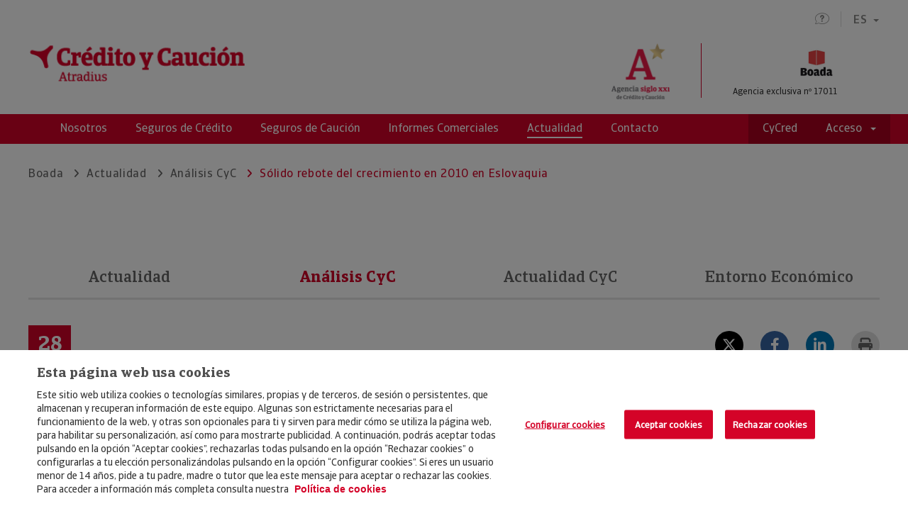

--- FILE ---
content_type: text/html;charset=UTF-8
request_url: https://agentes.creditoycaucion.es/boada/noticias/analisis/detalle/9
body_size: 54328
content:
<!DOCTYPE html>
<html xml:lang="es" lang="es">
  <head>





<meta charset="utf-8">
<meta name="viewport" content="width=device-width, initial-scale=1.0" />
   
    
	        
		    
			
		   
		    
<!-- MetaTags Standar -->



	



<meta name="description" content="Las insolvencias en Eslovaquia cerrarán 2009 con un aumento del 25%. Dicho esto, cabe esperar un rebote del crecimiento del país en 2010 cercano al 3,7%, tras la caída del 4,7% prevista para 2009." />
<meta name="author" content="www.creditoycaucion.es" />
<!-- Twitter Card data -->
<meta name="twitter:card" content="summary_large_image" />
<meta name="twitter:site" content="@creditoycaucion" />
<meta name="twitter:title" content="S&oacute;lido rebote del crecimiento en 2010 en Eslovaquia" />
<meta name="twitter:description" content="Las insolvencias en Eslovaquia cerrarán 2009 con un aumento del 25%. Dicho esto, cabe esperar un rebote del crecimiento del país en 2010 cercano al 3,7%, tras la caída del 4,7% prevista para 2009." />
<meta name="twitter:image" content="https://agentes.creditoycaucion.es/dam/jcr:ac5b24e9-16f5-4169-8371-4a3f8447bfb3/logo-cyc.png" />
<!-- Open Graph data -->
<meta property="og:title" content="S&oacute;lido rebote del crecimiento en 2010 en Eslovaquia" />
<meta property="og:type" content="article" />
<meta property="og:image" content="https://agentes.creditoycaucion.es/dam/jcr:ac5b24e9-16f5-4169-8371-4a3f8447bfb3/logo-cyc.png" />
<meta property="og:description" content="Las insolvencias en Eslovaquia cerrarán 2009 con un aumento del 25%. Dicho esto, cabe esperar un rebote del crecimiento del país en 2010 cercano al 3,7%, tras la caída del 4,7% prevista para 2009." />
<meta property="og:url" content="https://agentes.creditoycaucion.es/boada/noticias/analisis/detalle/9" />
		
	    



	
		<title>Boada. Sólido rebote del crecimiento en 2010 en Eslovaquia - Detalle</title>
		
<meta http-equiv="X-UA-Compatible" content="IE=Edge" />
<meta http-equiv="Content-Type" content="text/html; charset=UTF-8" />
<meta http-equiv="expires" content="0">
<meta http-equiv="pragma" content="no-cache">
<meta http-equiv="cache-control" content="no-cache">



	<meta name="robots" content="INDEX,FOLLOW">

<meta name="viewport" content="width=device-width, initial-scale=1.0" />



<link rel="canonical" href= "https://www.creditoycaucion.es/es/cycnews/analisis/detalle/9" />

			<link rel="alternate" hreflang="es" href="https://agentes.creditoycaucion.es/boada/noticias/analisis/detalle/9" />
			
			<link rel="alternate" hreflang="x-default" href="https://agentes.creditoycaucion.es/boada/noticias/analisis/detalle/9" />
			<link rel="alternate" hreflang="ca" href="https://agentes.creditoycaucion.es/ca/boada/noticias/analisis/detalle/9" />
			
 

<link rel="icon" href="/.resources/res-webagentes/images/favicon.ico">     

			<link rel="stylesheet" type="text/css" href="/.resources/res-webagentes/css/custom-style~2026-01-14-12-43-48-000~cache.css" media="all" />
			<link rel="stylesheet" type="text/css" href="/.resources/res-webagentes/css/magnolia-author~2026-01-14-12-43-48-000~cache.css" media="all" />
			<link rel="stylesheet" type="text/css" href="/.resources/res-webagentes/css/main.min.css" media="all" />

	    	<script src="https://www.google.com/recaptcha/api.js?"></script> 
	    	<script src="/.resources/res-webagentes/js/funcionesAuthor~2026-01-14-12-43-48-000~cache.js"></script> 
	    	<script src="/.resources/res-webagentes/js/main.min~2026-01-14-12-43-48-000~cache.js"></script> 
	    	<script src="/.resources/res-webagentes/js/plugins/jquery.validate~2026-01-14-12-43-48-000~cache.js"></script> 
	    	<script src="/.resources/res-webagentes/js/plugins/bootstrap-notify.min~2026-01-14-12-43-48-000~cache.js"></script> 
	    	<script src="/.resources/res-webagentes/js/functions~2026-01-14-12-43-48-000~cache.js"></script> 


<!-- HTML5 shim and Respond.js for IE8 support of HTML5 elements and media queries -->
	    <!--[if lt IE 9]>
	    	<script src="http://html5shim.googlecode.com/svn/trunk/html5.js"></script>
	    <![endif]-->

<!-- Scripts del agente -->


<!-- End Scripts del agente -->

        <!-- Twitter Script -->
<!-- <script type="text/javascript" async src="https://platform.twitter.com/widgets.js"></script> -->
<!-- END Twitter Script -->
        <script>
    $(document).ready(function(){

        var forms = $( "form" );
        $( "form" ).each(function( index ) {
            
            var value = getURLParameter('utm_campaign');
            if(value){
                if($(this).find('#CampaignMember___CampaignId').length) {
                    $(this).find('#CampaignMember___CampaignId').val(value);
                }
            }

            var value = getURLParameter('utm_content');
            if(value){
                if($(this).find('#CampaignMember___utm_content__c').length) {
                    $(this).find('#CampaignMember___utm_content__c').val(value);
                }
            }
            
            var value = getURLParameter('utm_source');
            if(value){
                if($(this).find('#CampaignMember___utm_source__c').length) {
                    $(this).find('#CampaignMember___utm_source__c').val(value);
                }
            }
            
            var value = getURLParameter('utm_term');
            if(value){
                if($(this).find('#CampaignMember___utm_term__c').length) {
                    $(this).find('#CampaignMember___utm_term__c').val(value);
                }
            }
            
            var value = getURLParameter('utm_medium');
            if(value){
                if($(this).find('#CampaignMember___utm_medium__c').length) {
                    $(this).find('#CampaignMember___utm_medium__c').val(value);
                }
            }
            
            var value = getURLParameter('utm_name');
            if(value){
                if($(this).find('#CampaignMember___utm_name__c').length) {
                    $(this).find('#CampaignMember___utm_name__c').val(value);
                }
            }
            
    		            if($(this).find('#Lead___Phone').length) {
                    if($(this).find('#CampaignMember___Phone___RO').length) {
                    $(this).submit(function( event ) {
                        var telefono = $(this).find('#Lead___Phone').val();
                        $(this).find("#CampaignMember___Phone___RO").val(telefono);
                    });
                }
            }
            
            if($(this).find('#Lead___Email').length) {
                    if($(this).find('#CampaignMember___Email___RO').length) {
                    $(this).submit(function( event ) {
                        var telefono = $(this).find('#Lead___Email').val();
                        $(this).find("#CampaignMember___Email___RO").val(telefono);
                    });
                }
            }
            
            if($(this).find('#Lead___NIF__c').length) {
                    if($(this).find('#CampaignMember___NIF__c___RO').length) {
                    $(this).submit(function( event ) {
                        var telefono = $(this).find('#Lead___NIF__c').val();
                        $(this).find("#CampaignMember___NIF__c___RO").val(telefono);
                    });
                }
            }

            if($(this).find('#otraVia').length) {
                $(this).find('#otraVia').hide();
                $(this).find('#otraVia').prev().hide();
            }
            
            if($(this).find('#infConocido').length) {
                $(this).find('#infConocido').change(function( event ) {
                    if($(this).val()=="Otros"){
                        $('#otraVia').show();
                        $('#otraVia').prev().show();
                    }else{
                        $('#otraVia').val("");
                        $('#otraVia').hide();
                        $('#otraVia').prev().hide();
                    }    
                });
            }            
        });        

        function getURLParameter(name) {
          return decodeURIComponent((new RegExp('[?|&]' + name + '=' + '([^&;]+?)(&|#|;|$)').exec(location.search) || [null, ''])[1].replace(/\+/g, '%20')) || '';
        }
    });
</script>
        <!-- Global site tag (gtag.js) - Google Analytics -->
<script async src="https://www.googletagmanager.com/gtag/js?id=UA-56281591-2"></script>
<script>
  window.dataLayer = window.dataLayer || [];
  function gtag(){dataLayer.push(arguments);}
  gtag('js', new Date());

  gtag('config', 'UA-56281591-2');
</script>

        <meta name="google-site-verification" content="Ibz3rNDjrmzKSD7uD5dNITeLd_PJZHjD2ZqmYsCdG5E" />
        <style>
@media (max-width: 767px){
	.itemBanner .imgBanner {
		height: auto;
		max-height: 600px;
	}
}
@media (max-width: 991px){
	.itemBanner .imgBanner {
		height: auto;
		max-height: 600px;
	}
}
@media (max-width: 1199px){
	.itemBanner .imgBanner {
		height: auto;
		max-height: 600px;
	}
}
.itemBanner .imgBanner {
	height: auto;
	max-height: 600px;
}
@media (max-width: 767px){
section.fixedPosition{
    bottom: 18%;
    right: 2%;
}
}
</style>
        <script type="text/javascript">
  function getSessionName(){
var name='url';

}
getSessionName();</script>
        <!-- Twitter Script -->
<!-- <script type="text/javascript" async src="https://platform.twitter.com/widgets.js"></script> -->
<!-- END Twitter Script -->
        <meta name="google-site-verification" content="Ehh_Xztt2XpDPA_xL4SLDtSX6W_-CmKcRGywkFcDggI" />
<script>

window.addEventListener("load", function(event) {
  
    setTimeout(function() {
	    var url = location.href, 
	    titulo = document.title;
	    if (titulo!=null){
	    	titulo = encodeURI(titulo.substring(0,titulo.lastIndexOf(" - ")));
	    }
	    shareSocialNetworks(url,titulo);	
	}, 1000);
});

</script>
</head>
<body>
<div id="wrapper">
<header id="header">
	<div class="topHeaderBox container">
		<div class="row">
			<div class="col-xs-12">		   
			    <div class="faq-idiomaBox">
		 	
		
			
	<a href="/boada/faqs" title="FAQS"><i class="icon-faq" aria-hidden="true"></i></a>
	<div class="dropdown idioma">	
		   	<button class="btn dropdown-toggle" id="languajeSelector" type="button" data-toggle="dropdown" aria-haspopup="true" aria-expanded="false">
		   		ES<span class="caret"></span>
		   	</button>	
	        <ul class="dropdown-menu" aria-labelledby="languajeSelector"> 
	                    <li><a href="/ca/boada/noticias/analisis/detalle/9" title="ca">CA</a></li>
	        </ul>
	</div>
		    	</div>
		   	</div>
	    </div>
    </div>
    <div class="logoHeaderBox container">
		<div class="row">
			<div class="col-sm-6 col-xs-12">				
				<div class="imgBoxLeft">




            <img class="" src="/dam/jcr:ac5b24e9-16f5-4169-8371-4a3f8447bfb3/logo-cyc.png" alt="Crédito y Caución">
      
					<h1 class="sr-only">Boada</h1>
					<i class="menuResponsive icon-menu icon-close"></i>
  			    </div>
  			</div>
  			<div class="col-sm-6 col-xs-12">
  			    <div class="imgBoxRight">	
	

       	<img style="cursor: default;" class="sxxiImg" src="/dam/jcr:26f50009-6345-481d-8064-ee9182096db6/logo-sxxi.png" alt="Agencia SigloXXI">

  			    
	<div class="agencyBox">
	
		<a href="/boada">
			<img class="agencyLogo" src="/dam/jcr:843a4062-1704-4156-be05-d7a5851f2ac9/IMG_1125.jpg"alt="Boada">
		</a>
		<span class="agencyNum">Agencia exclusiva nº 17011</span>
	</div>
  				</div>
  			</div>
  		</div>
  	</div>
		 	
			
	
	
		 	
			
	
	

		 	
		
			
	
		 	
		
			

		
		
		 	
		
			
		
		
		 	
		
			



	

<div class="navigation">
	<div class="container">
		<div class="row">
		<nav>
        	<ul class="nav-menu">
                  <li class="mainNav">
                    <ul>
                      <li><a href="/boada/nosotros" title="Nosotros"><span>Nosotros</span></a></li>
                      <li><a href="/boada/seguros-de-credito" title="Seguros de Crédito"><span>Seguros de Crédito</span></a></li>
                      <li><a href="/boada/seguros-de-caucion" title="Seguros de Caución"><span>Seguros de Caución</span></a></li>
					  
                      <li><a href="https://agentes.iberinform.es/boada" title="Informes Comerciales" target="_blank"><span>Informes Comerciales</span></a></li>
                      <li class="active"><a href="/boada/noticias" title="Actualidad"><span>Actualidad</span></a></li>
                      
                      <li><a href="/boada/contacto" title="Contacto"><span>Contacto</span></a></li>
                    </ul>
                  </li>
                  <li class="accessNav">
                    <ul>
                      <li><a href="https://www.creditoycaucion.es/appcycred" title="CyCred" target="_blank"><span>CyCred</span></a></li>
                      <li class="menuAcceso dropdown"><span class="dropdown-toggle" id="menuAcceso" data-toggle="dropdown" aria-haspopup="true" aria-expanded="false">Acceso<i class="caret"></i></span>
                       	<ul class="submenu dropdown-menu dropdown-menu-right" aria-labelledby="menuAcceso">
	                      		<li><a href="https://www.creditoycaucion.es/" title="Crédito y Caución" target="_blank"><span>Crédito y Caución</span></a></li>
	                      		<li><a href="https://www.iberinform.es/" title="Iberinform" target="_blank"><span>Iberinform</span></a></li>
                       	</ul>
                       </li>
                    </ul>
                  </li>
                </ul>
              </nav>
            </div>
	</div>
</div>
</header>
<script type="application/ld+json">
{
"@context": "https://schema.org",
"@type": "BreadcrumbList",
"itemListElement": [
{
"@type": "ListItem",
"position": 1,
"name": "Boada",
"item": "https://agentes.creditoycaucion.es/boada"
},
{
"@type": "ListItem",
"position": 2,
"name": "Actualidad ",
"item": "https://agentes.creditoycaucion.es/boada/noticias"
},
{
"@type": "ListItem",
"position": 3,
"name": "Análisis CyC",
"item": "https://agentes.creditoycaucion.es/boada/noticias/analisis"
},
{
"@type": "ListItem",
"position": 4,
"name": "Sólido rebote del crecimiento en 2010 en Eslovaquia",
"item": "https://agentes.creditoycaucion.es/boada/noticias/analisis/detalle/9"
}
]
}
</script>

<section class="section-breadcrumb">
	<div class="container">
    	<div class="row">
        	<div class="col-xs-12">
        	    <ol class="breadcrumb">
	                            <li><a href="/boada" title="Boada">Boada</a></li>
	                            	<li><a href="/boada/noticias" title="Actualidad ">Actualidad </a></li>
	                            	<li><a href="/boada/noticias/analisis" title="Análisis CyC">Análisis CyC</a></li>
                            <li class="active"><span>Sólido rebote del crecimiento en 2010 en Eslovaquia</span></li>
				</ol>
      		</div>
    	</div>
	</div>
</section>	<section>
		<div class="container">
<div class="row">
            <div class="col-xs-12">
              <div class="menuInterior menuNoticias">
                <ul>

	
    
	    	
			<li>
				<a href="/boada/noticias" title="Actualidad">Actualidad</a>
			</li>

	
    
	    	
			<li class="active">
				<a title="Análisis CyC">Análisis CyC</a>
			</li>

	
    
	    	
			<li>
				<a href="/boada/noticias/actualidad" title="Actualidad CyC">Actualidad CyC</a>
			</li>

	
    
	    	
			<li>
				<a href="/boada/noticias/entorno" title="Entorno Económico">Entorno Económico</a>
			</li>

    </ul>
        </div>
    </div>
</div>
			<div class="row">
	            <div class="col-xs-12">
	              <div class="card cardDetail">
	                <div class="cardDate"><span class="cardDay">28</span><span class="cardMonth">Dic</span><span class="cardYear">2009   </span></div>
	                <div class="cardShare">
	                	<a id="btnShareTw" class="btn-share" href="javascript:void(0);" title="Twitter">
	                		<i class="iconTwitter fa fa-brands fa-x-twitter" title="Twitter"></i>
	                	</a>
	                	<a id="btnShareFb" class="btn-share" href="javascript:void(0);" title="Facebook">
	                		<i class="iconFacebook fa fa-facebook"></i>
	                	</a>
	                	<a id="btnShareLkd" class="btn-share" href="javascript:void(0);" title="linkedin">
	                		<i class="iconLinkedin fa fa-linkedin"></i>
	                	</a>
						<a id="btnPrint" class="btn-share" href=""  title="Imprimir">
							<i class="iconPrint fa fa-print"></i>
						</a>
					</div>
	                <div class="cardText">
		                  <p class="cardTitle">Sólido rebote del crecimiento en 2010 en Eslovaquia</p>
		                  <p class="cardEntradilla">
		                    Las insolvencias en Eslovaquia cerrarán 2009 con un aumento del 25%. Dicho esto, cabe esperar un rebote del crecimiento del país en 2010 cercano al 3,7%, tras la caída del 4,7% prevista para 2009.
		                  </p>
	                </div>
	                <div class="cardImg"><img src="/dam/jcr:252fa634-5df4-496d-b2c1-aacc1b831d7e/analisisCyC-banner.jpg" alt="Sólido rebote del crecimiento en 2010 en Eslovaquia"></div> 
	                <div class="cardRichText">
		              
 <span style="FONT-SIZE: 12pt; FONT-FAMILY: 'Times New Roman'; mso-fareast-font-family: 'Times New Roman'; mso-ansi-language: ES; mso-fareast-language: ES; mso-bidi-language: AR-SA"><font face="Arial" size="2"><font size="2"> <p class="MsoNormal" style="MARGIN: 0cm 0cm 0pt; TEXT-ALIGN: center" align="center"><font face="Arial"><font size="2"><span lang="EN-GB" style="FONT-SIZE: 8pt; COLOR: black; mso-ansi-language: EN-GB; mso-bidi-font-size: 7.0pt"><font size="2"><font face="Arial"><font size="3"><font face="Times New Roman"><font size="2"><a href="javascript:fnNueva('http://www.creditoycaucion.es/Controlador?PROCESO=WCC_ProcFormularioSuscriptores&amp;NUEVO=true&amp;ACCION=PrenFormularioSuscriptores&amp;_ARQ_INSTANCIA=InstanciaPorDefecto')" designtimeurl="javascript:fnNueva('http://www.creditoycaucion.es/Controlador?PROCESO=WCC_ProcFormularioSuscriptores&amp;NUEVO=true&amp;ACCION=PrenFormularioSuscriptores&amp;_ARQ_INSTANCIA=InstanciaPorDefecto')"></a></font></font></font></font></font></span></font></font></p> <p class="MsoNormal" style="MARGIN: 0cm 0cm 0pt; TEXT-ALIGN: center" align="center"><span lang="EN-GB" style="FONT-SIZE: 8pt; COLOR: black; mso-ansi-language: EN-GB; mso-bidi-font-size: 7.0pt"></span></p><font color="#000000"><font size="2"><font size="3"><font color="#000000"><font face="Calibri"><font size="2"><font face="Arial"> <p class="MsoNormal" style="MARGIN: 0cm 0cm 0pt; TEXT-ALIGN: justify">Como a la mayoría de los Países de Europa Central y Oriental, la crisis económica ha golpeado duramente a Eslovaquia: según datos del Instituto de Estadística, la producción se contrajo un 5,3% interanual en el segundo trimestre de 2009. Sin embargo, las previsiones de un aumento de la inflación no se han cumplido, debido principalmente a la contracción del gasto de los hogares. Las cifras actuales revelan un aumento del índice de precios al consumo de tan sólo un 2% en los primeros nueve meses del año, mientras que los precios de la producción cayeron un 2,2% interanual en el segundo trimestre de 2009. La actividad mayorista se ha deteriorado drásticamente, y las ventas al por menor [excluyendo los coches] han caído un 9,6% en los últimos ocho meses del año, en relación con el mismo período del año pasado, con menos ventas tanto de bienes domésticos como de bienes duraderos. 
            <!--?xml:namespace prefix = o ns = "urn:schemas-microsoft-com:office:office" /-->
            <o:p></o:p></p> <p class="MsoNormal" style="MARGIN: 0cm 0cm 0pt; TEXT-ALIGN: justify">La producción en los principales sectores ha caído claramente. De enero a agosto, la producción del sector del automóvil cayó un 39,2% interanual, la fabricación de maquinaria y equipos un 30%, el metal un 26,5% y los productos químicos un 24,9%. En su conjunto, la producción cayó un 21,6% interanual en el segundo trimestre de 2009, pero existen indicios de una recuperación, mostrando las cifras de agosto una caída menor, un 5,7%, debido principalmente a la ligera recuperación de algunos de los principales mercados de la UE.</p> <p class="MsoNormal" style="MARGIN: 0cm 0cm 0pt; TEXT-ALIGN: justify"><font face="Calibri" size="3"></font>&nbsp;</p> </font></font></font></font></font></font></font></font></font><p class="MsoNormal" style="MARGIN: 0cm 0cm 0pt; TEXT-ALIGN: justify"><font face="Arial" size="2"><font color="#000000"><font size="2"><font size="3"><font color="#000000"><font face="Calibri"><font size="2"><font face="Arial"></font></font></font></font></font></font></font></font></p> <p class="MsoNormal" style="MARGIN: 0cm 0cm 0pt; TEXT-ALIGN: center" align="center"><font size="2">
    <o:p></o:p></font></p> <p class="MsoNormal" style="MARGIN: 0cm 0cm 0pt; TEXT-ALIGN: center" align="center"><font size="2">
    <o:p></o:p></font>
   <o:p></o:p><font size="2"></font></p> <p class="MsoNormal" style="MARGIN: 0cm 0cm 0pt; TEXT-ALIGN: center" align="center"><img src="/dam/jcr:3c62e40b-ca4c-4ecb-88d6-2397a7bdf14a/eslovaquiac"></p> <p class="MsoNormal" style="MARGIN: 0cm 0cm 0pt; TEXT-ALIGN: center" align="center">&nbsp;</p><font face="Arial" size="2"><font color="#000000"><font color="#000000"> <p class="MsoNormal" style="MARGIN: 0cm 0cm 0pt; TEXT-ALIGN: justify">Las condiciones de préstamo corporativo siguen siendo una cuestión delicada, al mantener los bancos su reticencia ante la concesión de nuevos créditos. Desde junio, el volumen de préstamos corporativos se ha estancado y los tipos aplicados a nuevos préstamos con vencimiento más largo están subiendo, lo que desincentiva las nuevas inversiones.
      <o:p></o:p></p> <p class="MsoNormal" style="MARGIN: 0cm 0cm 0pt; TEXT-ALIGN: justify">A diferencia de muchos otros mercados de Europa Oriental, al ser miembro de la zona euro, Eslovaquia y sus empresas no se ven afectadas por las repercusiones de las fluctuaciones de cambio, como, por ejemplo, un aumento del endeudamiento de las empresas en divisas fuertes debido al deterioro de los tipos de cambio. Una vez dicho esto, algunos sectores de bajo valor añadido y elevados costes de personal, como el textil, han perdido competitividad respecto a los productores de países vecinos cuyos tipos de cambio se han debilitado.
      <o:p></o:p></p> </font></font></font><p class="MsoNormal" style="MARGIN: 0cm 0cm 0pt; TEXT-ALIGN: justify"><font face="Arial" size="2"><font color="#000000"><font color="#000000"></font></font><font face="Calibri" size="3"></font>&nbsp;</font></p> <p class="MsoNormal" style="MARGIN: 0cm 0cm 0pt; TEXT-ALIGN: center" align="center"><a href="javascript:tmp=window.open('https://www.creditoycaucion.es/CycomexACJFEWeb/index.jsp?idioma=ES','_new','width=900,height=600,statusbar=no,resizable=no,scrollbars=yes');tmp.focus();" designtimeurl="javascript:tmp=window.open('https://www.creditoycaucion.es/CycomexACJFEWeb/index.jsp?idioma=ES','_new','width=900,height=600,statusbar=no,resizable=no,scrollbars=yes');tmp.focus();"><font size="2"><img src="/dam/jcr:2c14abe0-2948-45fb-a5a3-7715924dd5d7/cico"></font></a></p> <p class="MsoNormal" style="MARGIN: 0cm 0cm 0pt; TEXT-ALIGN: center" align="center"><font size="1">Si es usted asegurado de Crédito y Caución, puede&nbsp;acceder al servicio de&nbsp;asesoramiento en&nbsp;internacionalización pulsando sobre&nbsp;la imagen.</font></p> <p class="MsoNormal" style="MARGIN: 0cm 0cm 0pt; TEXT-ALIGN: center" align="center">
   <o:p>
    <font size="2">&nbsp;</font>
   </o:p></p><font color="#ff0000"><font color="#ff0000"><font color="#000000"> <p class="MsoNormal" style="MARGIN: 0cm 0cm 0pt; TEXT-ALIGN: justify"><font size="2">Crédito y Caución prevé que las insolvencias en Eslovaquia aumenten en 2009 entre un 20 y un 25%, situándose en cerca de 650. Los sectores más afectados serán el transporte, la construcción, el textil y la fabricación de maquinaria. No obstante, en los próximos meses no prevemos un deterioro significativo del comportamiento de las empresas de la magnitud observada desde principios de 2009. El principal problema de las empresas eslovacas sigue siendo el alto endeudamiento y el bajo nivel de liquidez, de manera que las empresas necesitan seguir mejorando la gestión de su fondo de maniobra y encontrar vías de financiación alternativas. 
       <o:p></o:p></font></p> <p class="MsoNormal" style="MARGIN: 0cm 0cm 0pt; TEXT-ALIGN: justify"><font size="2">A corto plazo, la actividad económica probablemente no volverá los altos niveles de antes de la crisis, y una recuperación continuada de los principales mercados de la UE es crucial para el comportamiento de Eslovaquia en 2010. Una vez dicho esto, cabe esperar que el crecimiento de Eslovaquia registre un sólido rebote del 3,7% en 2010, tras una caída del 4,7% este año.</font></p></font></font></font></span> 
	                            
	                </div>
	              </div>
	            </div>
	          </div>
	        </div>
         </div>
       </section>

	

	
<section>
        
        <div class="container">
          <div class="row">            
            <div class="col-sm-10 col-xs-12">
              <h2>Noticias de Análisis CyC</h2>
            </div>
           <div class="col-sm-2 col-xs-12"><a class="showMoreNews" href="/noticias/analisis"><i class="icon-arrow-right"></i><span>Ver más noticias</span></a></div>
           
          </div>
        </div>
        <ol class="cardList">

		  <li>
		  <div class="card">
            <div class="cardImg"><img src="/.imaging/mte/cycWebAgentesTheme/noticia/dam/Credito-y-Caucion/recursos-noticias/Actualidad-CyC-Internacional.jpg/jcr:content/Actualidad%20CyC%20Internacional.jpg" alt="El comercio mundial sufrirá una fuerte desaceleración en 2026"></div>
            <div class="cardDate"><span class="cardDay">19</span><span class="cardMonth">Ene</span><span class="cardYear">2026   </span></div>
            <div class="cardText">
            <a href="/boada/noticias/analisis/detalle/0126-economic-outlook-2">
              <p class="cardTitle">El comercio mundial sufrirá una fuerte desaceleración en 2026</p>
              <div class="cardSubtitle"><p>
                <p>Tras un repunte del 3,5% en 2025, el comercio global registrar&aacute; crecimiento cero este a&ntilde;o, seg&uacute;n un reciente estudio de Cr&eacute;dito y Cauci&oacute;n.&nbsp;<br />
&nbsp;</p>
</p></div>
            </a>
            <div class="cardLinks"><a href="/boada/noticias/analisis">Análisis CyC</a></div>
            </div>
            </div>
          </li>

		  <li>
		  <div class="card">
            <div class="cardImg"><img src="/.imaging/mte/cycWebAgentesTheme/noticia/dam/Credito-y-Caucion/recursos-noticias/Actualidad-CyC-Economic-Outlook.jpg/jcr:content/Analisis%20CyC%20Economic%20Outlook.jpg" alt="La economía de la zona euro en 2026 crecerá a dos velocidades"></div>
            <div class="cardDate"><span class="cardDay">12</span><span class="cardMonth">Ene</span><span class="cardYear">2026   </span></div>
            <div class="cardText">
            <a href="/boada/noticias/analisis/detalle/0126-economic-outlook">
              <p class="cardTitle">La economía de la zona euro en 2026 crecerá a dos velocidades</p>
              <div class="cardSubtitle"><p>
                <p>Espa&ntilde;a, Portugal, Italia y Grecia impulsar&aacute;n la econom&iacute;a europea por el empuje del sector servicios.&nbsp;<br />
&nbsp;</p>
</p></div>
            </a>
            <div class="cardLinks"><a href="/boada/noticias/analisis">Análisis CyC</a></div>
            </div>
            </div>
          </li>

		  <li>
		  <div class="card">
            <div class="cardImg"><img src="/.imaging/mte/cycWebAgentesTheme/noticia/dam/Credito-y-Caucion/recursos-noticias/An-lisis-CyC-Transporte-Iberinform.jpg/jcr:content/An%C3%A1lisis%20CyC%20Transporte%20Iberinform.jpg" alt="El crecimiento del sector del transporte y la logística se desacelerará en 2026"></div>
            <div class="cardDate"><span class="cardDay">08</span><span class="cardMonth">Ene</span><span class="cardYear">2026   </span></div>
            <div class="cardText">
            <a href="/boada/noticias/analisis/detalle/0126-transporte">
              <p class="cardTitle">El crecimiento del sector del transporte y la logística se desacelerará en 2026</p>
              <div class="cardSubtitle"><p>
                <p>Revisi&oacute;n a la baja de las perspectivas de evoluci&oacute;n del sector, especialmente en la zona euro donde apenas crecer&aacute; un 0,9%.&nbsp;<br />
&nbsp;</p>
</p></div>
            </a>
            <div class="cardLinks"><a href="/boada/noticias/analisis">Análisis CyC</a></div>
            </div>
            </div>
          </li>

		  <li>
		  <div class="card">
            <div class="cardImg"><img src="/.imaging/mte/cycWebAgentesTheme/noticia/dam/Credito-y-Caucion/recursos-noticias/Sectores-Automoci-n.jpg/jcr:content/Sectores%20Automoci%C3%B3n.jpg" alt="El sector de la automoción se resiente en Europa "></div>
            <div class="cardDate"><span class="cardDay">16</span><span class="cardMonth">Dic</span><span class="cardYear">2025   </span></div>
            <div class="cardText">
            <a href="/boada/noticias/analisis/detalle/1225-automocion">
              <p class="cardTitle">El sector de la automoción se resiente en Europa </p>
              <div class="cardSubtitle"><p>
                <p>La producci&oacute;n de veh&iacute;culos europeos caer&aacute; un 2% este a&ntilde;o y la transici&oacute;n hacia motores el&eacute;ctricos sigue siendo muy lenta.&nbsp;<br />
&nbsp;</p>
</p></div>
            </a>
            <div class="cardLinks"><a href="/boada/noticias/analisis">Análisis CyC</a></div>
            </div>
            </div>
          </li>

		  <li>
		  <div class="card">
            <div class="cardImg"><img src="/.imaging/mte/cycWebAgentesTheme/noticia/dam/Credito-y-Caucion/recursos-noticias/Analisis-CyC-Estudio-Riesgo.jpg/jcr:content/Analisis%20CyC%20Estudio%20Riesgo.jpg" alt="La incertidumbre económica y los costes laborales, las principales amenazas para las empresas españolas"></div>
            <div class="cardDate"><span class="cardDay">09</span><span class="cardMonth">Dic</span><span class="cardYear">2025   </span></div>
            <div class="cardText">
            <a href="/boada/noticias/analisis/detalle/1225-estudio-riesgo-6">
              <p class="cardTitle">La incertidumbre económica y los costes laborales, las principales amenazas para las empresas españolas</p>
              <div class="cardSubtitle"><p>
                <p>El 24% de las empresas asegura estar sufriendo los efectos de la guerra comercial que est&aacute; impactando en el coste de sus productos, en el 12% de los casos.<br />
&nbsp;</p>
</p></div>
            </a>
            <div class="cardLinks"><a href="/boada/noticias/analisis">Análisis CyC</a></div>
            </div>
            </div>
          </li>

		  <li>
		  <div class="card">
            <div class="cardImg"><img src="/.imaging/mte/cycWebAgentesTheme/noticia/dam/Credito-y-Caucion/recursos-noticias/Analisis-CyC-Estudio-Riesgo.jpg/jcr:content/Analisis%20CyC%20Estudio%20Riesgo.jpg" alt="El 21% de las empresas no cuenta con estrategias para hacer frente a cambios económicos imprevistos"></div>
            <div class="cardDate"><span class="cardDay">02</span><span class="cardMonth">Dic</span><span class="cardYear">2025   </span></div>
            <div class="cardText">
            <a href="/boada/noticias/analisis/detalle/1225-estudio-riesgo-5">
              <p class="cardTitle">El 21% de las empresas no cuenta con estrategias para hacer frente a cambios económicos imprevistos</p>
              <div class="cardSubtitle"><p>
                <p>S&oacute;lo el 9% ha elaborado planes de contingencia para minimizar riesgos ante un deterioro repentino de la situaci&oacute;n econ&oacute;mica.<br />
&nbsp;</p>
</p></div>
            </a>
            <div class="cardLinks"><a href="/boada/noticias/analisis">Análisis CyC</a></div>
            </div>
            </div>
          </li>

		  <li>
		  <div class="card">
            <div class="cardImg"><img src="/.imaging/mte/cycWebAgentesTheme/noticia/dam/Credito-y-Caucion/recursos-noticias/Analisis-CyC-Austria.jpg/jcr:content/Analisis%20CyC%20Austria.jpg" alt="Las empresas de transporte de Austria presentan mayores niveles de morosidad"></div>
            <div class="cardDate"><span class="cardDay">27</span><span class="cardMonth">Nov</span><span class="cardYear">2025   </span></div>
            <div class="cardText">
            <a href="/boada/noticias/analisis/detalle/1125-ppb-austria">
              <p class="cardTitle">Las empresas de transporte de Austria presentan mayores niveles de morosidad</p>
              <div class="cardSubtitle"><p>
                <p>Las facturas incobrables se elevan al 10% en este sector, que est&aacute; detectando mayor ralentizaci&oacute;n de las existencias.<br />
&nbsp;</p>
</p></div>
            </a>
            <div class="cardLinks"><a href="/boada/noticias/analisis">Análisis CyC</a></div>
            </div>
            </div>
          </li>
        </ol>
      </section>
	

<section class="bckGray">
	<div class="container">
		<div class="row">
		</div>
	</div>
</section>				





<section class="fixedPosition">
	<div class="container">
		<div class="row">
			<div class="col-xs-12">
				<div class="contactButton contactResponsive">
				    <div class="agentBox">
				        <div class="agentText">
				            	<span>Espe Boada</span>
				            	<p>Agencia exclusiva nº 17011</p>
				        </div>					         
				        	<img class="agentImg" src="/dam/jcr:843a4062-1704-4156-be05-d7a5851f2ac9/IMG_1125.jpg" alt="Foto perfil agente">
				    </div>
				    <div class="hiddenBox">
				    	<div class="contactBox">
				    	   		<div>
				    	    		<a href="mailto:boadacyc@boada.cat?subject=Consulta-Agente">
					    	    		<i class="icon-envelope"></i>
					    	    		<span>Envíame un email</span>
				    	    		</a>
				    	    	</div>
					            <div>
					            	<a href="tel:972205204">
					            		<i class="icon-phone"></i>
					            		<span>972 205 204</span>
					            	</a>
					           	</div>
				        </div>
		         			<div class="qrBox">
			            		<p>Añadir contacto a la agenda</p>
			            		<img height="200" width="200" src="[data-uri]">
			            	</div>
				    </div>
				    <div class="buttonsBox">
	                  		<button class="btn btn-primary" type="button" data-toggle="modal" data-target="#modalTeLlam">Te llamamos</button>
	                  		<i class="icon-arrow-down"></i>
                	</div>
				</div>
			</div>
		</div>
	</div>
</section>
<footer id="footer">
	<div class="footer-policy">
		<div class="container">
			<div class="logoBox col-md-2 col-xs-6">				



	  	<a href="http://creditoycaucion.es" target="_blank" title="Crédito y Caución">
            <img class="" src="/dam/jcr:b78554a8-00d4-47ac-b08f-e4fa49b5b0c6/logo-cyc-footer.png" alt="Crédito y Caución">
      </a>
			</div>
			<div class="privacyBox col-md-7 col-xs-12">
				<div class="privacyLinks">
					<ul>
    <li>© Copyright 2026, Crédito y Caución </li>

			
	
	<li><a href="/boada/aviso-legal" title="Aviso Legal">Aviso Legal</a></li>

			
	
	<li><a href="/boada/politica-de-privacidad" title="Política de Privacidad">Política de Privacidad</a></li>

			
	
	<li><a href="/boada/rgpd" title="RGPD">RGPD</a></li>

			
	
	<li><a href="/boada/politica-de-cookies" title="Política de Cookies">Política de Cookies</a></li>
					</ul>
				</div>	
			</div>
			<div class="rightList privacyBox col-md-3 col-xs-6">
				<div class="privacyLinks">
					<ul>

			
	
	<li><a href="/boada/seguros-de-credito" title="Seguros">Seguros</a></li>

			
	
	<li><a href="/boada/noticias" title="Noticias">Noticias</a></li>

			
	
	<li><a href="/boada/contacto" title="Contacto">Contacto</a></li>
					</ul>
				</div>
			</div>
		</div>
	</div>	
</footer>
<div id="modals">





<div class="modal fade in" id="modal" tabindex="-1" role="dialog" aria-labelledy="modalLabel" style="display: none;">
        <div class="modal-dialog" role="document">
          <div class="modal-content">
            <div class="modal-header">
              <button class="close" type="button" data-dismiss="modal" aria-label="Close"><i class="icon-close"></i></button>
              <h4 class="modal-title" id="modalLabel">¿Qué es <strong>Siglo XXI</strong>?</h4>
				</div>
				<div class="modal-body">
					<p><br />
Lorem ipsum dolor sit amet, consectetur adipiscing elit. Mauris tristique ultricies sapien quis ultricies. Duis eget elit purus. Nullam lobortis, lorem in congue ullamcorper, arcu nunc vehicula libero,<br />
&nbsp;&nbsp;&nbsp;&nbsp;&nbsp;&nbsp;&nbsp;&nbsp;&nbsp;&nbsp;&nbsp;&nbsp;&nbsp;&nbsp;&nbsp;&nbsp;vulputate dapibus metus enim eget sem. Maecenas nec sollicitudin nisl. Nullam pellentesque convallis mollis.&nbsp;<br />
&nbsp;&nbsp;&nbsp;&nbsp;&nbsp;&nbsp;&nbsp;&nbsp;&nbsp;&nbsp;&nbsp;&nbsp;&nbsp;&nbsp;&nbsp;&nbsp;Sed placerat libero et metus condimentum posuere. Integer orci nibh, auctor vitae convallis et, pellentesque vitae nisl.&nbsp;<br />
&nbsp;&nbsp;&nbsp;&nbsp;&nbsp;&nbsp;&nbsp;&nbsp;&nbsp;&nbsp;&nbsp;&nbsp;&nbsp;&nbsp;&nbsp;&nbsp;Donec vitae lacus vel ex vehicula efficitur. Nam interdum, risus aliquet scelerisque accumsan, leo sapien dapibus velit, in dictum lacus est non arcu.<br />
&nbsp;&nbsp;&nbsp;&nbsp;&nbsp;&nbsp;&nbsp;&nbsp;&nbsp;&nbsp;&nbsp;&nbsp;&nbsp;&nbsp;&nbsp;&nbsp;Cras varius nisl sit amet lacus placerat tincidunt.<br />
&nbsp;&nbsp;&nbsp;&nbsp;&nbsp;&nbsp;&nbsp;<br />
&nbsp;&nbsp;&nbsp;&nbsp;&nbsp;&nbsp;&nbsp;&nbsp;&nbsp;&nbsp;&nbsp;&nbsp;&nbsp;&nbsp;&nbsp;&nbsp;Lorem ipsum dolor sit amet, consectetur adipiscing elit. Mauris tristique ultricies sapien quis ultricies. Duis eget elit purus. Nullam lobortis, lorem in congue ullamcorper, arcu nunc vehicula libero,<br />
&nbsp;&nbsp;&nbsp;&nbsp;&nbsp;&nbsp;&nbsp;&nbsp;&nbsp;&nbsp;&nbsp;&nbsp;&nbsp;&nbsp;&nbsp;&nbsp;vulputate dapibus metus enim eget sem. Maecenas nec sollicitudin nisl. Nullam pellentesque convallis mollis.&nbsp;<br />
&nbsp;&nbsp;&nbsp;&nbsp;&nbsp;&nbsp;&nbsp;&nbsp;&nbsp;&nbsp;&nbsp;&nbsp;&nbsp;&nbsp;&nbsp;&nbsp;Sed placerat libero et metus condimentum posuere. Integer orci nibh, auctor vitae convallis et, pellentesque vitae nisl.&nbsp;<br />
&nbsp;&nbsp;&nbsp;&nbsp;&nbsp;&nbsp;&nbsp;&nbsp;&nbsp;&nbsp;&nbsp;&nbsp;&nbsp;&nbsp;&nbsp;&nbsp;Donec vitae lacus vel ex vehicula efficitur. Nam interdum, risus aliquet scelerisque accumsan, leo sapien dapibus velit, in dictum lacus est non arcu.<br />
&nbsp;&nbsp;&nbsp;&nbsp;&nbsp;&nbsp;&nbsp;&nbsp;&nbsp;&nbsp;&nbsp;&nbsp;&nbsp;&nbsp;&nbsp;&nbsp;Cras varius nisl sit amet lacus placerat tincidunt.<br />
&nbsp;&nbsp;&nbsp;&nbsp;<br />
&nbsp;&nbsp;&nbsp;&nbsp;&nbsp;&nbsp;&nbsp;&nbsp;&nbsp;&nbsp;&nbsp;&nbsp;&nbsp;&nbsp;&nbsp;&nbsp;Lorem ipsum dolor sit amet, consectetur adipiscing elit. Mauris tristique ultricies sapien quis ultricies. Duis eget elit purus. Nullam lobortis, lorem in congue ullamcorper, arcu nunc vehicula libero,<br />
&nbsp;&nbsp;&nbsp;&nbsp;&nbsp;&nbsp;&nbsp;&nbsp;&nbsp;&nbsp;&nbsp;&nbsp;&nbsp;&nbsp;&nbsp;&nbsp;vulputate dapibus metus enim eget sem. Maecenas nec sollicitudin nisl. Nullam pellentesque convallis mollis.&nbsp;<br />
&nbsp;&nbsp;&nbsp;&nbsp;&nbsp;&nbsp;&nbsp;&nbsp;&nbsp;&nbsp;&nbsp;&nbsp;&nbsp;&nbsp;&nbsp;&nbsp;Sed placerat libero et metus condimentum posuere. Integer orci nibh, auctor vitae convallis et, pellentesque vitae nisl.&nbsp;<br />
&nbsp;&nbsp;&nbsp;&nbsp;&nbsp;&nbsp;&nbsp;&nbsp;&nbsp;&nbsp;&nbsp;&nbsp;&nbsp;&nbsp;&nbsp;&nbsp;Donec vitae lacus vel ex vehicula efficitur. Nam interdum, risus aliquet scelerisque accumsan, leo sapien dapibus velit, in dictum lacus est non arcu.<br />
&nbsp;&nbsp;&nbsp;&nbsp;&nbsp;&nbsp;&nbsp;&nbsp;&nbsp;&nbsp;&nbsp;&nbsp;&nbsp;&nbsp;&nbsp;&nbsp;Cras varius nisl sit amet lacus placerat tincidunt.</p>

				</div>				
			</div>
	    </div>
	</div>
 <div class="inactiveBox"></div>

    <div class="modal fade" id="modalTeLlam" tabindex="-1" role="dialog" aria-labelledby="myModalLabel" style="display: none;">
        <div class="modal-dialog" role="document">
            <div class="modal-content">
                <form id="modalTeLlamamos" method="post" action="" enctype="multipart/form-data" >
                	<input type="hidden" name="csrf" value="pkDq91DCHSk7nZmswpR2WZH_ni9lG2qLZURAcSuk6msbyH2yVNu37vGtaOV2ZvWN3rhwcMCHFIFFU7ZuswWz1w:AAABm-aubNk:h6TtT77NjCEXlxfTRWq4Dg" />
                    <div class="modal-header">
                        <button type="button" class="close" data-dismiss="modal" aria-label="Close"><span aria-hidden="true">×</span></button>
                        <h4 class="modal-title">SI AÚN NO ES CLIENTE ¿QUIERE QUE NOS PONGAMOS EN CONTACTO CON USTED?</h4>
                    </div>
                    <div class="modal-body">
                    	 <div class="form-group margin-top-15">
                            Si quiere ampliar información, sólo tiene que completar sus datos y nos pondremos en contacto con usted. Muchas gracias por confiar en Crédito y Caución.
<script type="text/javascript">    
    function notify(title, mensaje, type, position) {
        var icon_class_X = "";
        if (position != 'undefined'){
        	position ='fixed';
        }
        if (type == 'ok') {
            icon_class = 'success';
        } else if (type == 'error') {
            icon_class = 'danger';
        } else {
            icon_class = 'warning';
        }
        
        $.notify({
            title: '<strong>' + title + '</strong><br>',
            message: mensaje
        }, {
            type: icon_class,
            position: position,
            animate: {
                enter: 'animated fadeInDown',
                exit: 'animated fadeOutUp'
            }
        });
    }
    
    /***** Validacion de formularios contacto agentes ******/

    var agentesModalTeLlamamosClickToCallSelector = "#modals #modalTeLlam form#modalTeLlamamos";
    var agentesModalTeLlamamosClickToCallNameSelector = agentesModalTeLlamamosClickToCallSelector + " input#Lead___LastName";
    var agentesModalTeLlamamosClickToCallNifSelector = agentesModalTeLlamamosClickToCallSelector + " input#Lead___NIF__c";
    var agentesModalTeLlamamosClickToCallPhoneSelector = agentesModalTeLlamamosClickToCallSelector + " input#Lead___Phone";
    var agentesModalTeLlamamosClickToCallEmailSelector = agentesModalTeLlamamosClickToCallSelector + " input#Lead___Email";
    var agentesModalTeLlamamosClickToCallAceptarPrivacidadSelector = agentesModalTeLlamamosClickToCallSelector + " input#aceptarPrivacidad";
    
    function toggleAgentesModalTeLlamamosClickToCallNameError(nombreValido) {
        
        var nombreInput = $(agentesModalTeLlamamosClickToCallNameSelector);
        var nombreParent = nombreInput.parent();
        var spanErrorMsg = $(".spanErrorMsg", nombreParent);
        
        if (!nombreValido) {
            
            if (spanErrorMsg.length == 0) {
                nombreParent.append(spanErrorNameHTML);
                $(".spanErrorMsg", nombreParent).css(spanErrorMsgCss);	
            }		
            
            nombreInput.css(inputErrorCss);
            $(".spanErrorMsg", nombreParent).css("visibility", "visible");
            $("label span", nombreParent).css(spanErrorCss);
            
        } else {
            
            if (spanErrorMsg.length > 0) {
                $(".spanErrorMsg", nombreParent).css("visibility", "hidden");
            }
            
            $(nombreInput).removeAttr('style');		
            $("label span", nombreParent).removeAttr('style');
        }
    }

    function toggleAgentesModalTeLlamamosClickToCallNifError(nifValido) {
        
        var nifInput = $(agentesModalTeLlamamosClickToCallNifSelector);
        var nifParent = nifInput.parent();
        var spanErrorMsg = $(".spanErrorMsg", nifParent);
        
        if (!nifValido) {
            
            if (spanErrorMsg.length == 0) {
                nifParent.append(spanErrorNifHTML);
                $(".spanErrorMsg", nifParent).css(spanErrorMsgCss);	
            }		
            
            nifInput.css(inputErrorCss);
            $(".spanErrorMsg", nifParent).css("visibility", "visible");
            $("label span", nifParent).css(spanErrorCss);
            
        } else {
            
            if (spanErrorMsg.length > 0) {
                $(".spanErrorMsg", nifParent).css("visibility", "hidden");
            }
            
            $(nifInput).removeAttr('style');		
            $("label span", nifParent).removeAttr('style');
        }
    }

    function toggleAgentesModalTeLlamamosClickToCallPhoneError(telefonoValido) {
	
        var phoneInput = $(agentesModalTeLlamamosClickToCallPhoneSelector);
        var phoneParent = phoneInput.parent();
        var spanErrorMsg = $(".spanErrorMsg", phoneParent);
        
        if (!telefonoValido) {
            
            if (spanErrorMsg.length == 0) {
                phoneParent.append(spanErrorPhoneHTML);
                $(".spanErrorMsg", phoneParent).css(spanErrorMsgCss);	
            }
            
            phoneInput.css(inputErrorCss);
            $(".spanErrorMsg", phoneParent).css("visibility", "visible");
            $("label span", phoneParent).css(spanErrorCss);
            
        } else {
            
            if (spanErrorMsg.length > 0) {
                $(".spanErrorMsg", phoneParent).css("visibility", "hidden");
            }
            
            $(phoneInput).removeAttr('style');		
            $("label span", phoneParent).removeAttr('style');
        }
    }

    function toggleAgentesModalTeLlamamosClickToCallEmailError(emailValido) {
	
        var emailInput = $(agentesModalTeLlamamosClickToCallEmailSelector);
        var emailParent = emailInput.parent();
        var spanErrorMsg = $(".spanErrorMsg", emailParent);
        
        if (!emailValido) {
            
            if (spanErrorMsg.length == 0) {
                emailParent.append(spanErrorEmailHTML);
                $(".spanErrorMsg", emailParent).css(spanErrorMsgCss);	
            }
            
            emailInput.css(inputErrorCss);
            $(".spanErrorMsg", emailParent).css("visibility", "visible");
            $("label span", emailParent).css(spanErrorCss);
            
        } else {
            
            if (spanErrorMsg.length > 0) {
                $(".spanErrorMsg", emailParent).css("visibility", "hidden");
            }
            
            $(emailInput).removeAttr('style');		
            $("label span", emailParent).removeAttr('style');
        }
    }

    function toggleAgentesModalTeLlamamosClickToCallAceptarPrivacidadError(aceptarPrivacidadValido) {

        var aceptarPrivacidadInput = $(agentesModalTeLlamamosClickToCallAceptarPrivacidadSelector);
        var aceptarPrivacidadParent = aceptarPrivacidadInput.parent();
        var spanErrorMsg = $(".spanErrorMsg", aceptarPrivacidadParent);

        if (!aceptarPrivacidadValido) {

            if (spanErrorMsg.length == 0) {                
                aceptarPrivacidadParent.append(spanErrorAceptarPrivacidadHTML);
                $(".spanErrorMsg", aceptarPrivacidadParent).css(spanErrorMsgCss);	
            }
                
            aceptarPrivacidadInput.css(inputErrorCss);
            $(".spanErrorMsg", aceptarPrivacidadParent).css("visibility", "visible");
            $("label span", aceptarPrivacidadParent).css(spanErrorCss);

        } else {

            if (spanErrorMsg.length > 0) {
                $(".spanErrorMsg", aceptarPrivacidadParent).css("visibility", "hidden");
            }
            
            $(aceptarPrivacidadInput).removeAttr('style');		
            $("label span", aceptarPrivacidadParent).removeAttr('style');
        }

    }

    window.addEventListener("load", function(event) {
  
        setTimeout(function() {

            $("#modalTeLlamamos input[type='submit']") .on('click', function(event) {
                
                var nombreValido = isNotEmpty($(agentesModalTeLlamamosClickToCallNameSelector).val());
                if (debugFormModalAgentes) {
                    console.debug('nombreValido', nombreValido);
                }
                toggleAgentesModalTeLlamamosClickToCallNameError(nombreValido);

                var nifValido = isCualquierNifValido(agentesModalTeLlamamosClickToCallNifSelector);
                if (debugFormModalAgentes) {
                    console.debug('nifValido', nifValido);
                }
                toggleAgentesModalTeLlamamosClickToCallNifError(nifValido);

                var telefonoValido = compruebaCualquierTelefono(agentesModalTeLlamamosClickToCallPhoneSelector);
                if (debugFormModalAgentes) {
                    console.debug('telefonoValido', telefonoValido);
                }
                toggleAgentesModalTeLlamamosClickToCallPhoneError(telefonoValido);

                var emailValido = compruebaCualquierEmail(agentesModalTeLlamamosClickToCallEmailSelector);
                if (debugFormModalAgentes) {
                    console.debug('emailValido', emailValido);
                }
                toggleAgentesModalTeLlamamosClickToCallEmailError(emailValido);

                var aceptarPrivacidadValido = isCheckboxChecked(agentesModalTeLlamamosClickToCallAceptarPrivacidadSelector);
                if (debugFormModalAgentes) {
                    console.debug('aceptarPrivacidadValido', aceptarPrivacidadValido);
                }
                toggleAgentesModalTeLlamamosClickToCallAceptarPrivacidadError(aceptarPrivacidadValido);

                if (!nombreValido || !nifValido || !telefonoValido || !emailValido || !aceptarPrivacidadValido) {
                    event.preventDefault();
                    event.stopPropagation();
                }
            });

            $(agentesModalTeLlamamosClickToCallNameSelector).on(
                'blur', function() {
                    if (debugFormModalAgentes) {
                        console.debug('blur nombre');
                    }
                    var nombreValido = isNotEmpty($(agentesModalTeLlamamosClickToCallNameSelector).val());
                    toggleAgentesModalTeLlamamosClickToCallNameError(nombreValido);
            });

            $(agentesModalTeLlamamosClickToCallNifSelector).on(
                'blur', function() {
                    if (debugFormModalAgentes) {
                        console.debug('blur nif');
                    }
                    var nifValido = isCualquierNifValido(agentesModalTeLlamamosClickToCallNifSelector);
                    toggleAgentesModalTeLlamamosClickToCallNifError(nifValido);
            });

            $(agentesModalTeLlamamosClickToCallPhoneSelector).on(
                'blur', function() {
                    if (debugFormModalAgentes) {
                        console.debug('blur telefono');
                    }
                    var telefonoValido = compruebaCualquierTelefono(agentesModalTeLlamamosClickToCallPhoneSelector);
                    toggleAgentesModalTeLlamamosClickToCallPhoneError(telefonoValido);
            });

            $(agentesModalTeLlamamosClickToCallEmailSelector).on(
                'blur', function() {
                    if (debugFormModalAgentes) {
                        console.debug('blur email');
                    }
                    var emailValido = compruebaCualquierEmail(agentesModalTeLlamamosClickToCallEmailSelector);
                    toggleAgentesModalTeLlamamosClickToCallEmailError(emailValido);
            });

            $(agentesModalTeLlamamosClickToCallAceptarPrivacidadSelector).on(
                'click', function() {
                    if (debugFormModalAgentes) {
                        console.debug('click aceptarPrivacidad');
                    }
                    var aceptarPrivacidadValido = isCheckboxChecked(agentesModalTeLlamamosClickToCallAceptarPrivacidadSelector);
                    toggleAgentesModalTeLlamamosClickToCallAceptarPrivacidadError(aceptarPrivacidadValido);
            });

            /*
            var form = document.getElementById("modalTeLlamamos");
            form.onsubmit = function (event) {

                $("form#modalTeLlamamos :input").each(function(){
                    var input = $(this);
                    if(input.attr('type')=="checkbox"){
                        if(input.attr('aria-required')=="true" && !input.prop('checked')){
                            input.parent().next("div").css("display", "block");
                            event.preventDefault();
                        }else{
                            input.parent().next("div").css("display", "none");
                        }
                    }
                });        
            }
            */
        }, 1000);

     });    
    
</script>


    <div class="text">


    </div><!-- end text -->

    
    <div class="form-wrapper" >
        <div class="form-item-hidden">
            <input type="hidden" name="mgnlModelExecutionUUID" value="80d93f05-9e94-4b78-b7e4-d9a9fb65a5ca" />
            <input type="hidden" name="field" value="" />
        </div><!-- end form-item-hidden -->



<fieldset class="bloque-fieldset left">




<div class="form-row" >
    <input type="hidden" name="Comentarios" id="Comentarios" value="mensaje"/>
</div><!-- end class="form-row" -->


<div class="form-row" >
        <label for="Lead___LastName">
            <span>
                Nombre
                    <dfn title="required">*</dfn>
            </span>
        </label>


        <input name="Lead___LastName" id="Lead___LastName" required autocomplete="on" type="text" value="" />


</div><!-- end class="form-row" -->


<div class="form-row" >
        <label for="Lead___Phone">
            <span>
                Teléfono: (9 dígitos sin espacios)
                    <dfn title="required">*</dfn>
            </span>
        </label>


        <input name="Lead___Phone" id="Lead___Phone" required autocomplete="on" type="text" value="" />


</div><!-- end class="form-row" -->


<div class="form-row" >
        <label for="Lead___NIF__c">
            <span>
                CIF / DNI
                    <dfn title="required">*</dfn>
            </span>
        </label>


        <input name="Lead___NIF__c" id="Lead___NIF__c" placeholder="Ej:A11111111 o 11111111A" required autocomplete="on" type="text" value="" />


</div><!-- end class="form-row" -->


<div class="form-row" >
        <label for="PostalCode">
            <span>
                Código postal
                    <dfn title="required">*</dfn>
            </span>
        </label>


        <input name="PostalCode" id="PostalCode" required autocomplete="on" type="text" value="" />


</div><!-- end class="form-row" -->


<div class="form-row" >
        <label for="Lead___Email">
            <span>
                Email
                    <dfn title="required">*</dfn>
            </span>
        </label>


        <input name="Lead___Email" id="Lead___Email" required autocomplete="on" type="text" value="" />


</div><!-- end class="form-row" -->


<div class="form-row" >
        <label for="mensaje">
            <span>
                Comentarios
            </span>
        </label>


        <textarea name="mensaje" id="mensaje" autocomplete="on" rows="4"></textarea>


</div><!-- end class="form-row" -->




<div class="col-xs-12">
    
		<div class="checkbox" id="contactoPolitica">
			<input id="aceptarPrivacidad" name="aceptarPrivacidad" type="checkbox" value="aceptarPrivacidad" aria-required=true>
			<label for="aceptarPrivacidad"><p>Acepto la <a href="/boada/politica-de-privacidad">Pol&iacute;tica de Privacidad.</a></p>
<dfn title="required">*</dfn></label>                   
		</div>
	    <div id="checkbox-error-aceptarPrivacidad" class="text error" style="display:none">
	         <ul>
	             <li>Este campo es obligatorio</li>
	         </ul>
	     </div>
</div>



<div class="col-xs-12">
    
		<div class="checkbox" id="contactoPolitica">
			<input id="aceptarEnvio" name="aceptarEnvio" type="checkbox" value="aceptarEnvio" aria-required=false>
			<label for="aceptarEnvio"><p>Autorizo el env&iacute;o de comunicaciones comerciales de Cr&eacute;dito y Cauci&oacute;n</p>
</label>                   
		</div>
	    <div id="checkbox-error-aceptarEnvio" class="text error" style="display:none">
	         <ul>
	             <li>Este campo es obligatorio</li>
	         </ul>
	     </div>
</div><div class="form-row">
	<div class="g-recaptcha" data-expired-callback="expiredCallback" data-callback="recaptchaCallback" data-size="normal" data-sitekey="6Lc78ocUAAAAAJQDW2GrKFVh9c78mbhg8sJ8mIQT"></div>
</div>

<script>
	$(document).ready(function(){
		inicializar();
	});

	function inicializar() {
		var padresRecaptcha=$(".g-recaptcha").parents("form");
	    for (i = 0; i < padresRecaptcha.length; i++){       
	    	var idFormPadre=padresRecaptcha[i].id;
			var selectorformularioPadre="#"+idFormPadre+ " :submit";
	        $(selectorformularioPadre).css("cursor", "default");
	        $(selectorformularioPadre).on('click',function(e){
	            e.preventDefault();
	            $(".g-recaptcha iframe:first").css( "box-shadow", "5px 5px 2px #DC0028" );
	        });
	    
	    }
	
	}
	
	function expiredCallback() {
	    grecaptcha.reset();
	    inicializar();
	}

	function recaptchaCallback() {
		var padresRecaptcha=$(".g-recaptcha").parents("form");
		for (i = 0; i < padresRecaptcha.length; i++){
			var idFormPadre=padresRecaptcha[i].id;
			
			var selectorformularioPadre="#"+idFormPadre+ " :submit";
		    $(selectorformularioPadre).unbind( "click" );
		    $(selectorformularioPadre).css("cursor", "pointer");
		    $(".g-recaptcha div:first").css( "box-shadow", "none" );
	    }
	
	}
</script>

<div class="form-row" >
    <input type="hidden" name="CampaignMember___LeadId" id="CampaignMember___LeadId" value="Lead"/>
</div><!-- end class="form-row" -->
<div class="form-row">
	<input type="hidden" name="agent" id="agent" value="boada" />
</div>

<div class="form-row" >
    <input type="hidden" name="envioSalesForce" id="envioSalesForce" value="true"/>
</div><!-- end class="form-row" -->


<div class="form-row" >
    <input type="hidden" name="CampaignMember___Id" id="CampaignMember___Id" value="CampaignMember___CampaignId;CampaignMember___NIF__c;CampaignMember___Phone"/>
</div><!-- end class="form-row" -->


<div class="form-row" >
    <input type="hidden" name="Lead___Business__c" id="Lead___Business__c" value="CYC"/>
</div><!-- end class="form-row" -->


<div class="form-row" >
    <input type="hidden" name="Lead___RecordTypeId" id="Lead___RecordTypeId" value="012580000002RbwAAE"/>
</div><!-- end class="form-row" -->


<div class="form-row" >
    <input type="hidden" name="Lead___OwnerId" id="Lead___OwnerId" value="00G58000003o9dNEAQ"/>
</div><!-- end class="form-row" -->


<div class="form-row" >
    <input type="hidden" name="Lead___Id" id="Lead___Id" value="Lead___Business__c;Lead___Phone;Lead___NIF__c"/>
</div><!-- end class="form-row" -->


<div class="form-row" >
    <input type="hidden" name="Lead___LeadSource" id="Lead___LeadSource" value="Web"/>
</div><!-- end class="form-row" -->


<div class="form-row" >
    <input type="hidden" name="redirect" id="redirect" value="debug"/>
</div><!-- end class="form-row" -->


<div class="form-row" >
    <input type="hidden" name="CampaignMember___CampaignId" id="CampaignMember___CampaignId" value="7014H000000VumZQAS"/>
</div><!-- end class="form-row" -->


<div class="form-row" >
    <input type="hidden" name="CampaignMember___utm_content__c" id="CampaignMember___utm_content__c" value=""/>
</div><!-- end class="form-row" -->


<div class="form-row" >
    <input type="hidden" name="CampaignMember___utm_medium__c" id="CampaignMember___utm_medium__c" value=""/>
</div><!-- end class="form-row" -->


<div class="form-row" >
    <input type="hidden" name="CampaignMember___utm_source__c" id="CampaignMember___utm_source__c" value=""/>
</div><!-- end class="form-row" -->


<div class="form-row" >
    <input type="hidden" name="CampaignMember___utm_term__c" id="CampaignMember___utm_term__c" value=""/>
</div><!-- end class="form-row" -->


<div class="form-row" >
    <input type="hidden" name="CampaignMember___utm_name__c" id="CampaignMember___utm_name__c" value=""/>
</div><!-- end class="form-row" -->


<div class="form-row" >
    <input type="hidden" name="CampaignMember___Status" id="CampaignMember___Status" value="Rellena Formulario"/>
</div><!-- end class="form-row" -->


<div class="form-row" >
    <input type="hidden" name="CampaignMember___Phone___RO" id="CampaignMember___Phone___RO" value=""/>
</div><!-- end class="form-row" -->


<div class="form-row" >
    <input type="hidden" name="CampaignMember___NIF__c___RO" id="CampaignMember___NIF__c___RO" value=""/>
</div><!-- end class="form-row" -->


<div class="form-row" >
    <input type="hidden" name="Lead___Company" id="Lead___Company" value="undefined"/>
</div><!-- end class="form-row" -->
<div class="form-row">
	<input type="hidden" name="id_noticia" id="id_noticia" value="9" />
</div><div class="form-row">
	<input type="hidden" name="name_testimonio" id="name_testimonio" value="" />
</div></fieldset>
    </div>
                    </div>
                    <div class="modal-footer button-wrapper">
                        <button type="button" class="btn btn-default" data-dismiss="modal">Cancelar</button>
                        <input type="submit" value="Enviar" class="btn btn-primary"/>
                    </div>
                </form>
            </div>
        </div>
    </div>
</div>



<script>
	var urlCreateCookie = '/boada/~mgnlArea=pie~';
	var expirationTime = 2147483646*1000;
	var editMode = false
</script>


<div class="section-cookies-container" id="cookies_new-consent-sdk">
  <div class="cookies_new-pc-dark-filter fade-in" id="cookies-container"></div>
  <div class="otFlat bottom vertical-align-content slide-up" id="cookies_new-banner-sdk">
	<div>
	  <div class="ot-sdk-container">
		<div class="ot-sdk-row">
		  <div class="ot-sdk-eight ot-sdk-columns" id="cookies_new-group-container">
			<div class="banner_logo"></div>
			<div id="cookies_new-policy">
			  <h2 id="cookies_new-policy-title">Esta página web usa cookies</h2>
			  <div id="cookies_new-policy-text"><p>Este sitio web utiliza cookies o tecnolog&iacute;as similares, propias y de terceros, de sesi&oacute;n o persistentes, que almacenan y recuperan informaci&oacute;n de este equipo. Algunas son estrictamente necesarias para el funcionamiento de la web, y otras son opcionales para ti y sirven para medir c&oacute;mo se utiliza la p&aacute;gina web, para habilitar su personalizaci&oacute;n, as&iacute; como para mostrarte publicidad. A continuaci&oacute;n, podr&aacute;s aceptar todas pulsando en la opci&oacute;n &ldquo;Aceptar cookies&rdquo;, rechazarlas todas pulsando en la opci&oacute;n &ldquo;Rechazar cookies&rdquo; o configurarlas a tu elecci&oacute;n personaliz&aacute;ndolas pulsando en la opci&oacute;n &ldquo;Configurar cookies&rdquo;. Si eres un usuario menor de 14 a&ntilde;os, pide a tu padre, madre o tutor que lea este mensaje para aceptar o rechazar las cookies. Para acceder a informaci&oacute;n m&aacute;s completa consulta nuestra <a href="/boada/politica-de-cookies">Pol&iacute;tica de cookies</a></p>
</div>
			</div>
		  </div>
		  <div class="ot-sdk-three ot-sdk-columns has-reject-all-button" id="cookies_new-button-group-parent">
			<div id="cookies_new-button-group">
				<button class="cookie-setting-link" id="cookies_new-pc-btn-handler" onclick="abrirModal()">Configurar cookies</button>
				<button id="cookies_new-accept-btn-handler" class="btn-accept-all btn-cookies">Aceptar cookies</button> 
				<button id="cookies_new-reject-all-handler" class="btn-reject-all btn-cookies">Rechazar cookies</button>
			</div>
		  </div>
		</div>
	  </div>
	</div>
  </div>
  <div class="otPcTab ot-hide fade-in" id="cookies_new-pc-sdk" style="display: none;">
	<div>
	  <div class="ot-pc-header">
		<!-- Header logo-->
		<div class="ot-pc-logo" role="img" aria-label="Logotipo de la empresa"><img src="/.resources/mgnl-cyc-empresasbandera/webresources/images/icono-logo-credito-y-caucion.png" alt="Icono del logotipo de Crédito y Caución" title="Icono del logotipo de Crédito y Caución"></div>
		<div class="ot-title-cntr">
		  <h2 id="ot-pc-title">Configura tus preferencias</h2>
		  <div class="ot-close-cntr">
			<button class="ot-close-icon" id="close-pc-btn-handler" onclick="cerrarModal()" style="background-image: url(&quot;/.resources/mgnl-cyc-empresasbandera/webresources/images/ot_close.svg&quot;);"></button>
		  </div>
		</div>
	  </div>
	  <!-- content-->
	  <!-- Groups / Sub groups with cookies-->
	  <div class="ot-pc-scrollbar ot-sdk-row" id="ot-pc-content">
		<div class="ot-sdk-container ot-grps-cntr ot-sdk-column">
		  <div class="ot-sdk-four ot-sdk-columns ot-tab-list">
			<ul class="ot-cat-grp tabs-menu">
			  <li class="ot-abt-item ot-always-active-group ot-vs-config" type="button" onclick="cambiarTab('tab1')" data-tab-id="tab1">
				<div class="ot-active-menu category-menu-switch-handler">
				  <h3 class="tab-button">Su privacidad</h3>
				</div>
			  </li>
			  <li class="ot-cat-item ot-always-active-group ot-vs-config" type="button" onclick="cambiarTab('tab2')" data-tab-id="tab2">
				<div class="category-menu-switch-handler">
				  <h3 class="tab-button">Cookies estrictamente necesarias</h3>
				</div>
			  </li>
			  <li class="ot-cat-item ot-always-active-group ot-vs-config" type="button" onclick="cambiarTab('tab3')" data-tab-id="tab3">
				<div class="category-menu-switch-handler">
				  <h3 class="tab-button">Cookies de análisis o medición</h3>
				</div>
			  </li>
			  <li class="ot-cat-item ot-always-active-group ot-vs-config" type="button" onclick="cambiarTab('tab4')" data-tab-id="tab4">
				<div class="category-menu-switch-handler">
				  <h3 class="tab-button">Cookies funcionales de preferencias o personalización</h3>
				</div>
			  </li>
			  <li class="ot-cat-item ot-always-active-group ot-vs-config" type="button" onclick="cambiarTab('tab5')" data-tab-id="tab5">
				<div class="category-menu-switch-handler">
				  <h3 class="tab-button">Cookies de publicidad comportamental</h3>
				</div>
			  </li>
			</ul>
		  </div>
		  <div class="ot-tab-desc ot-sdk-eight ot-sdk-columns">
			<div class="ot-desc-cntr tab-content" id="tab1">
			  <h4 id="ot-pvcy-hdr">Su privacidad</h4>
			  <p class="ot-grp-desc" id="ot-pc-desc"><p>Haga clic en los encabezados de cada categor&iacute;a para saber m&aacute;s y cambiar nuestras configuraciones predeterminadas. Sin embargo, el bloqueo de algunos tipos de cookies puede afectar su experiencia en el sitio y los servicios que podemos ofrecer.<br />
<a href="/politica-de-cookies"><span style="color:#e74c3c;">Pol&iacute;tica de cookies</span></a></p>
</p>
			</div>
			
					<div class="ot-desc-cntr tab-content" id="tab2" style="display: none;">
					  <div class="ot-grp-hdr1">
						<h4 class="ot-cat-header">Cookies estrictamente necesarias</h4>
						<div class="ot-tgl-cntr">
						  <div class="ot-always-active">Activas siempre</div>
						</div>
					  </div>
					  <p class="ot-grp-desc ot-category-desc" id="checkboxCookiesNecesarias">Son las cookies estrictamente necesarias para el correcto funcionamiento de esta página web, que el usuario podrá deshabilitar en su caso, a través de su navegador.</p>
					</div>
					<div class="ot-desc-cntr tab-content" id="tab3" style="display: none;">
					  <div class="ot-grp-hdr1">
						<h4 class="ot-cat-header">Cookies de análisis o medición</h4>
						<div class="ot-tgl">
						  <input class="category-switch-handler" id="ot-group-id-C0003" type="checkbox" name="ot-group-id-C0003" aria-checked="false" role="switch" data-optanongroupid="C0003" aria-labelledby="ot-header-id-C0003" data-label="estadisticas">
						  <label class="ot-switch" for="ot-group-id-C0003"><span class="ot-switch-nob" aria-checked="false" role="switch" aria-label="Cookies de análisis o medición"></span><span class="ot-label-txt">Cookies de análisis o medición</span></label>
						</div>
						<div class="ot-tgl-cntr"></div>
					  </div>
					  <p class="ot-grp-desc ot-category-desc">Son aquellas que permiten al responsable de las mismas el seguimiento y análisis del comportamiento de los usuarios de los sitios web a los que están vinculadas, incluida la cuantificación de los impactos de los anuncios. La información recogida mediante este tipo de cookies se utiliza en la medición de la actividad de los sitios web, aplicación o plataforma, con el fin de introducir mejoras en función del análisis de los datos de uso que hacen los usuarios del servicio.</p>
					</div>
					<div class="cookies-radio-box" style="display: none;">
						<div class="radio-item">
							<div class="radio-group"> 
								<div class="radio">
									<input class="checkboxCookies" style="display: none;" type="radio" name="estadisticas" value="ok" required="">
								</div>
								<div class="radio">
									<input class="checkboxCookiesKO" style="display: none;" type="radio" name="estadisticas" value="ko" required="">
								</div>
							</div>
						</div>
					</div>
					<div class="ot-desc-cntr tab-content" id="tab4" style="display: none;">
					  <div class="ot-grp-hdr1">
						<h4 class="ot-cat-header">Cookies funcionales de preferencias o personalización</h4>
						<div class="ot-tgl">
						  <input class="category-switch-handler" id="ot-group-id-C0004" type="checkbox" name="ot-group-id-C0004" aria-checked="false" role="switch" data-optanongroupid="C0004" aria-labelledby="ot-header-id-C0004" data-label="preferencias">
						  <label class="ot-switch" for="ot-group-id-C0004"><span class="ot-switch-nob" aria-checked="false" role="switch" aria-label="Cookies funcionales de preferencias o personalización"></span><span class="ot-label-txt">Cookies funcionales de preferencias o personalización</span></label>
						</div>
						<div class="ot-tgl-cntr"></div>
					  </div>
					  <p class="ot-grp-desc ot-category-desc">Son aquellas que permiten recordar información para que el usuario acceda al servicio con determinadas características que pueden diferenciar su experiencia de la de otros usuarios, como, por ejemplo, el idioma, el número de resultados a mostrar cuando el usuario realiza una búsqueda, el aspecto o contenido del servicio en función del tipo de navegador a través del cual el usuario accede al servicio o de la región desde la que accede al servicio, etc.</p>
					</div>
					<div class="cookies-radio-box" style="display: none;">
						<div class="radio-item">
							<div class="radio-group"> 
								<div class="radio">
									<input class="checkboxCookies" style="display: none;" type="radio" name="preferencias" value="ok" required="">
								</div>
								<div class="radio">
									<input class="checkboxCookiesKO" style="display: none;" type="radio" name="preferencias" value="ko" required="">
								</div>
							</div>
						</div>
					</div>
					<div class="ot-desc-cntr tab-content" id="tab5" style="display: none;">
					  <div class="ot-grp-hdr1">
						<h4 class="ot-cat-header">Cookies de publicidad comportamental</h4>
						<div class="ot-tgl">
						  <input class="category-switch-handler" id="ot-group-id-C0005" type="checkbox" name="ot-group-id-C0005" aria-checked="false" role="switch" data-optanongroupid="C0005" aria-labelledby="ot-header-id-C0005" data-label="marketing">
						  <label class="ot-switch" for="ot-group-id-C0005"><span class="ot-switch-nob" aria-checked="false" role="switch" aria-label="Cookies de publicidad comportamental"></span><span class="ot-label-txt">Cookies de publicidad comportamental</span></label>
						</div>
						<div class="ot-tgl-cntr"></div>
					  </div>
					  <p class="ot-grp-desc ot-category-desc">Son aquellas que almacenan información del comportamiento de los usuarios obtenida a través de la observación continuada de sus hábitos de navegación, lo que permite desarrollar un perfil específico para mostrar publicidad en función del mismo.</p>
					</div>
					<div class="cookies-radio-box" style="display: none;">
						<div class="radio-item">
							<div class="radio-group"> 
								<div class="radio">
									<input class="checkboxCookies" style="display: none;" type="radio" name="marketing" value="ok" required="">
								</div>
								<div class="radio">
									<input class="checkboxCookiesKO" style="display: none;" type="radio" name="marketing" value="ko" required="">
								</div>
							</div>
						</div>
					</div>
		  </div>
		</div>
	  </div>
	  <div class="ot-pc-footer">
		<div class="ot-btn-container">
			<button class="save-preference-btn-handler cookies_new-close-btn-handler btn-cookies">Guardar configuración</button>
		  <div class="ot-btn-subcntr">  
				<button class="ot-pc-refuse-all-handler btn-reject-all btn-cookies">Rechazar todas</button>
				<button id="accept-recommended-btn-handler" class="btn-accept-all btn-cookies">Aceptar todas</button>
		  </div>
		</div>
	  </div>
	</div>
  </div>
</div>        <script type="text/javascript">
_linkedin_partner_id = "5828450";
window._linkedin_data_partner_ids = window._linkedin_data_partner_ids || [];
window._linkedin_data_partner_ids.push(_linkedin_partner_id);
</script><script type="text/javascript">
(function(l) {
if (!l){window.lintrk = function(a,b){window.lintrk.q.push([a,b])};
window.lintrk.q=[]}
var s = document.getElementsByTagName("script")[0];
var b = document.createElement("script");
b.type = "text/javascript";b.async = true;
b.src = "https://snap.licdn.com/li.lms-analytics/insight.min.js";
s.parentNode.insertBefore(b, s);})(window.lintrk);
</script>
<noscript>
<img height="1" width="1" style="display:none;" alt="" src="https://px.ads.linkedin.com/collect/?pid=5828450&fmt=gif" />
</noscript>
</div>
</body>
</html>

--- FILE ---
content_type: text/html; charset=utf-8
request_url: https://www.google.com/recaptcha/api2/anchor?ar=1&k=6Lc78ocUAAAAAJQDW2GrKFVh9c78mbhg8sJ8mIQT&co=aHR0cHM6Ly9hZ2VudGVzLmNyZWRpdG95Y2F1Y2lvbi5lczo0NDM.&hl=en&v=PoyoqOPhxBO7pBk68S4YbpHZ&size=normal&anchor-ms=20000&execute-ms=30000&cb=pksxtvc7sm97
body_size: 49449
content:
<!DOCTYPE HTML><html dir="ltr" lang="en"><head><meta http-equiv="Content-Type" content="text/html; charset=UTF-8">
<meta http-equiv="X-UA-Compatible" content="IE=edge">
<title>reCAPTCHA</title>
<style type="text/css">
/* cyrillic-ext */
@font-face {
  font-family: 'Roboto';
  font-style: normal;
  font-weight: 400;
  font-stretch: 100%;
  src: url(//fonts.gstatic.com/s/roboto/v48/KFO7CnqEu92Fr1ME7kSn66aGLdTylUAMa3GUBHMdazTgWw.woff2) format('woff2');
  unicode-range: U+0460-052F, U+1C80-1C8A, U+20B4, U+2DE0-2DFF, U+A640-A69F, U+FE2E-FE2F;
}
/* cyrillic */
@font-face {
  font-family: 'Roboto';
  font-style: normal;
  font-weight: 400;
  font-stretch: 100%;
  src: url(//fonts.gstatic.com/s/roboto/v48/KFO7CnqEu92Fr1ME7kSn66aGLdTylUAMa3iUBHMdazTgWw.woff2) format('woff2');
  unicode-range: U+0301, U+0400-045F, U+0490-0491, U+04B0-04B1, U+2116;
}
/* greek-ext */
@font-face {
  font-family: 'Roboto';
  font-style: normal;
  font-weight: 400;
  font-stretch: 100%;
  src: url(//fonts.gstatic.com/s/roboto/v48/KFO7CnqEu92Fr1ME7kSn66aGLdTylUAMa3CUBHMdazTgWw.woff2) format('woff2');
  unicode-range: U+1F00-1FFF;
}
/* greek */
@font-face {
  font-family: 'Roboto';
  font-style: normal;
  font-weight: 400;
  font-stretch: 100%;
  src: url(//fonts.gstatic.com/s/roboto/v48/KFO7CnqEu92Fr1ME7kSn66aGLdTylUAMa3-UBHMdazTgWw.woff2) format('woff2');
  unicode-range: U+0370-0377, U+037A-037F, U+0384-038A, U+038C, U+038E-03A1, U+03A3-03FF;
}
/* math */
@font-face {
  font-family: 'Roboto';
  font-style: normal;
  font-weight: 400;
  font-stretch: 100%;
  src: url(//fonts.gstatic.com/s/roboto/v48/KFO7CnqEu92Fr1ME7kSn66aGLdTylUAMawCUBHMdazTgWw.woff2) format('woff2');
  unicode-range: U+0302-0303, U+0305, U+0307-0308, U+0310, U+0312, U+0315, U+031A, U+0326-0327, U+032C, U+032F-0330, U+0332-0333, U+0338, U+033A, U+0346, U+034D, U+0391-03A1, U+03A3-03A9, U+03B1-03C9, U+03D1, U+03D5-03D6, U+03F0-03F1, U+03F4-03F5, U+2016-2017, U+2034-2038, U+203C, U+2040, U+2043, U+2047, U+2050, U+2057, U+205F, U+2070-2071, U+2074-208E, U+2090-209C, U+20D0-20DC, U+20E1, U+20E5-20EF, U+2100-2112, U+2114-2115, U+2117-2121, U+2123-214F, U+2190, U+2192, U+2194-21AE, U+21B0-21E5, U+21F1-21F2, U+21F4-2211, U+2213-2214, U+2216-22FF, U+2308-230B, U+2310, U+2319, U+231C-2321, U+2336-237A, U+237C, U+2395, U+239B-23B7, U+23D0, U+23DC-23E1, U+2474-2475, U+25AF, U+25B3, U+25B7, U+25BD, U+25C1, U+25CA, U+25CC, U+25FB, U+266D-266F, U+27C0-27FF, U+2900-2AFF, U+2B0E-2B11, U+2B30-2B4C, U+2BFE, U+3030, U+FF5B, U+FF5D, U+1D400-1D7FF, U+1EE00-1EEFF;
}
/* symbols */
@font-face {
  font-family: 'Roboto';
  font-style: normal;
  font-weight: 400;
  font-stretch: 100%;
  src: url(//fonts.gstatic.com/s/roboto/v48/KFO7CnqEu92Fr1ME7kSn66aGLdTylUAMaxKUBHMdazTgWw.woff2) format('woff2');
  unicode-range: U+0001-000C, U+000E-001F, U+007F-009F, U+20DD-20E0, U+20E2-20E4, U+2150-218F, U+2190, U+2192, U+2194-2199, U+21AF, U+21E6-21F0, U+21F3, U+2218-2219, U+2299, U+22C4-22C6, U+2300-243F, U+2440-244A, U+2460-24FF, U+25A0-27BF, U+2800-28FF, U+2921-2922, U+2981, U+29BF, U+29EB, U+2B00-2BFF, U+4DC0-4DFF, U+FFF9-FFFB, U+10140-1018E, U+10190-1019C, U+101A0, U+101D0-101FD, U+102E0-102FB, U+10E60-10E7E, U+1D2C0-1D2D3, U+1D2E0-1D37F, U+1F000-1F0FF, U+1F100-1F1AD, U+1F1E6-1F1FF, U+1F30D-1F30F, U+1F315, U+1F31C, U+1F31E, U+1F320-1F32C, U+1F336, U+1F378, U+1F37D, U+1F382, U+1F393-1F39F, U+1F3A7-1F3A8, U+1F3AC-1F3AF, U+1F3C2, U+1F3C4-1F3C6, U+1F3CA-1F3CE, U+1F3D4-1F3E0, U+1F3ED, U+1F3F1-1F3F3, U+1F3F5-1F3F7, U+1F408, U+1F415, U+1F41F, U+1F426, U+1F43F, U+1F441-1F442, U+1F444, U+1F446-1F449, U+1F44C-1F44E, U+1F453, U+1F46A, U+1F47D, U+1F4A3, U+1F4B0, U+1F4B3, U+1F4B9, U+1F4BB, U+1F4BF, U+1F4C8-1F4CB, U+1F4D6, U+1F4DA, U+1F4DF, U+1F4E3-1F4E6, U+1F4EA-1F4ED, U+1F4F7, U+1F4F9-1F4FB, U+1F4FD-1F4FE, U+1F503, U+1F507-1F50B, U+1F50D, U+1F512-1F513, U+1F53E-1F54A, U+1F54F-1F5FA, U+1F610, U+1F650-1F67F, U+1F687, U+1F68D, U+1F691, U+1F694, U+1F698, U+1F6AD, U+1F6B2, U+1F6B9-1F6BA, U+1F6BC, U+1F6C6-1F6CF, U+1F6D3-1F6D7, U+1F6E0-1F6EA, U+1F6F0-1F6F3, U+1F6F7-1F6FC, U+1F700-1F7FF, U+1F800-1F80B, U+1F810-1F847, U+1F850-1F859, U+1F860-1F887, U+1F890-1F8AD, U+1F8B0-1F8BB, U+1F8C0-1F8C1, U+1F900-1F90B, U+1F93B, U+1F946, U+1F984, U+1F996, U+1F9E9, U+1FA00-1FA6F, U+1FA70-1FA7C, U+1FA80-1FA89, U+1FA8F-1FAC6, U+1FACE-1FADC, U+1FADF-1FAE9, U+1FAF0-1FAF8, U+1FB00-1FBFF;
}
/* vietnamese */
@font-face {
  font-family: 'Roboto';
  font-style: normal;
  font-weight: 400;
  font-stretch: 100%;
  src: url(//fonts.gstatic.com/s/roboto/v48/KFO7CnqEu92Fr1ME7kSn66aGLdTylUAMa3OUBHMdazTgWw.woff2) format('woff2');
  unicode-range: U+0102-0103, U+0110-0111, U+0128-0129, U+0168-0169, U+01A0-01A1, U+01AF-01B0, U+0300-0301, U+0303-0304, U+0308-0309, U+0323, U+0329, U+1EA0-1EF9, U+20AB;
}
/* latin-ext */
@font-face {
  font-family: 'Roboto';
  font-style: normal;
  font-weight: 400;
  font-stretch: 100%;
  src: url(//fonts.gstatic.com/s/roboto/v48/KFO7CnqEu92Fr1ME7kSn66aGLdTylUAMa3KUBHMdazTgWw.woff2) format('woff2');
  unicode-range: U+0100-02BA, U+02BD-02C5, U+02C7-02CC, U+02CE-02D7, U+02DD-02FF, U+0304, U+0308, U+0329, U+1D00-1DBF, U+1E00-1E9F, U+1EF2-1EFF, U+2020, U+20A0-20AB, U+20AD-20C0, U+2113, U+2C60-2C7F, U+A720-A7FF;
}
/* latin */
@font-face {
  font-family: 'Roboto';
  font-style: normal;
  font-weight: 400;
  font-stretch: 100%;
  src: url(//fonts.gstatic.com/s/roboto/v48/KFO7CnqEu92Fr1ME7kSn66aGLdTylUAMa3yUBHMdazQ.woff2) format('woff2');
  unicode-range: U+0000-00FF, U+0131, U+0152-0153, U+02BB-02BC, U+02C6, U+02DA, U+02DC, U+0304, U+0308, U+0329, U+2000-206F, U+20AC, U+2122, U+2191, U+2193, U+2212, U+2215, U+FEFF, U+FFFD;
}
/* cyrillic-ext */
@font-face {
  font-family: 'Roboto';
  font-style: normal;
  font-weight: 500;
  font-stretch: 100%;
  src: url(//fonts.gstatic.com/s/roboto/v48/KFO7CnqEu92Fr1ME7kSn66aGLdTylUAMa3GUBHMdazTgWw.woff2) format('woff2');
  unicode-range: U+0460-052F, U+1C80-1C8A, U+20B4, U+2DE0-2DFF, U+A640-A69F, U+FE2E-FE2F;
}
/* cyrillic */
@font-face {
  font-family: 'Roboto';
  font-style: normal;
  font-weight: 500;
  font-stretch: 100%;
  src: url(//fonts.gstatic.com/s/roboto/v48/KFO7CnqEu92Fr1ME7kSn66aGLdTylUAMa3iUBHMdazTgWw.woff2) format('woff2');
  unicode-range: U+0301, U+0400-045F, U+0490-0491, U+04B0-04B1, U+2116;
}
/* greek-ext */
@font-face {
  font-family: 'Roboto';
  font-style: normal;
  font-weight: 500;
  font-stretch: 100%;
  src: url(//fonts.gstatic.com/s/roboto/v48/KFO7CnqEu92Fr1ME7kSn66aGLdTylUAMa3CUBHMdazTgWw.woff2) format('woff2');
  unicode-range: U+1F00-1FFF;
}
/* greek */
@font-face {
  font-family: 'Roboto';
  font-style: normal;
  font-weight: 500;
  font-stretch: 100%;
  src: url(//fonts.gstatic.com/s/roboto/v48/KFO7CnqEu92Fr1ME7kSn66aGLdTylUAMa3-UBHMdazTgWw.woff2) format('woff2');
  unicode-range: U+0370-0377, U+037A-037F, U+0384-038A, U+038C, U+038E-03A1, U+03A3-03FF;
}
/* math */
@font-face {
  font-family: 'Roboto';
  font-style: normal;
  font-weight: 500;
  font-stretch: 100%;
  src: url(//fonts.gstatic.com/s/roboto/v48/KFO7CnqEu92Fr1ME7kSn66aGLdTylUAMawCUBHMdazTgWw.woff2) format('woff2');
  unicode-range: U+0302-0303, U+0305, U+0307-0308, U+0310, U+0312, U+0315, U+031A, U+0326-0327, U+032C, U+032F-0330, U+0332-0333, U+0338, U+033A, U+0346, U+034D, U+0391-03A1, U+03A3-03A9, U+03B1-03C9, U+03D1, U+03D5-03D6, U+03F0-03F1, U+03F4-03F5, U+2016-2017, U+2034-2038, U+203C, U+2040, U+2043, U+2047, U+2050, U+2057, U+205F, U+2070-2071, U+2074-208E, U+2090-209C, U+20D0-20DC, U+20E1, U+20E5-20EF, U+2100-2112, U+2114-2115, U+2117-2121, U+2123-214F, U+2190, U+2192, U+2194-21AE, U+21B0-21E5, U+21F1-21F2, U+21F4-2211, U+2213-2214, U+2216-22FF, U+2308-230B, U+2310, U+2319, U+231C-2321, U+2336-237A, U+237C, U+2395, U+239B-23B7, U+23D0, U+23DC-23E1, U+2474-2475, U+25AF, U+25B3, U+25B7, U+25BD, U+25C1, U+25CA, U+25CC, U+25FB, U+266D-266F, U+27C0-27FF, U+2900-2AFF, U+2B0E-2B11, U+2B30-2B4C, U+2BFE, U+3030, U+FF5B, U+FF5D, U+1D400-1D7FF, U+1EE00-1EEFF;
}
/* symbols */
@font-face {
  font-family: 'Roboto';
  font-style: normal;
  font-weight: 500;
  font-stretch: 100%;
  src: url(//fonts.gstatic.com/s/roboto/v48/KFO7CnqEu92Fr1ME7kSn66aGLdTylUAMaxKUBHMdazTgWw.woff2) format('woff2');
  unicode-range: U+0001-000C, U+000E-001F, U+007F-009F, U+20DD-20E0, U+20E2-20E4, U+2150-218F, U+2190, U+2192, U+2194-2199, U+21AF, U+21E6-21F0, U+21F3, U+2218-2219, U+2299, U+22C4-22C6, U+2300-243F, U+2440-244A, U+2460-24FF, U+25A0-27BF, U+2800-28FF, U+2921-2922, U+2981, U+29BF, U+29EB, U+2B00-2BFF, U+4DC0-4DFF, U+FFF9-FFFB, U+10140-1018E, U+10190-1019C, U+101A0, U+101D0-101FD, U+102E0-102FB, U+10E60-10E7E, U+1D2C0-1D2D3, U+1D2E0-1D37F, U+1F000-1F0FF, U+1F100-1F1AD, U+1F1E6-1F1FF, U+1F30D-1F30F, U+1F315, U+1F31C, U+1F31E, U+1F320-1F32C, U+1F336, U+1F378, U+1F37D, U+1F382, U+1F393-1F39F, U+1F3A7-1F3A8, U+1F3AC-1F3AF, U+1F3C2, U+1F3C4-1F3C6, U+1F3CA-1F3CE, U+1F3D4-1F3E0, U+1F3ED, U+1F3F1-1F3F3, U+1F3F5-1F3F7, U+1F408, U+1F415, U+1F41F, U+1F426, U+1F43F, U+1F441-1F442, U+1F444, U+1F446-1F449, U+1F44C-1F44E, U+1F453, U+1F46A, U+1F47D, U+1F4A3, U+1F4B0, U+1F4B3, U+1F4B9, U+1F4BB, U+1F4BF, U+1F4C8-1F4CB, U+1F4D6, U+1F4DA, U+1F4DF, U+1F4E3-1F4E6, U+1F4EA-1F4ED, U+1F4F7, U+1F4F9-1F4FB, U+1F4FD-1F4FE, U+1F503, U+1F507-1F50B, U+1F50D, U+1F512-1F513, U+1F53E-1F54A, U+1F54F-1F5FA, U+1F610, U+1F650-1F67F, U+1F687, U+1F68D, U+1F691, U+1F694, U+1F698, U+1F6AD, U+1F6B2, U+1F6B9-1F6BA, U+1F6BC, U+1F6C6-1F6CF, U+1F6D3-1F6D7, U+1F6E0-1F6EA, U+1F6F0-1F6F3, U+1F6F7-1F6FC, U+1F700-1F7FF, U+1F800-1F80B, U+1F810-1F847, U+1F850-1F859, U+1F860-1F887, U+1F890-1F8AD, U+1F8B0-1F8BB, U+1F8C0-1F8C1, U+1F900-1F90B, U+1F93B, U+1F946, U+1F984, U+1F996, U+1F9E9, U+1FA00-1FA6F, U+1FA70-1FA7C, U+1FA80-1FA89, U+1FA8F-1FAC6, U+1FACE-1FADC, U+1FADF-1FAE9, U+1FAF0-1FAF8, U+1FB00-1FBFF;
}
/* vietnamese */
@font-face {
  font-family: 'Roboto';
  font-style: normal;
  font-weight: 500;
  font-stretch: 100%;
  src: url(//fonts.gstatic.com/s/roboto/v48/KFO7CnqEu92Fr1ME7kSn66aGLdTylUAMa3OUBHMdazTgWw.woff2) format('woff2');
  unicode-range: U+0102-0103, U+0110-0111, U+0128-0129, U+0168-0169, U+01A0-01A1, U+01AF-01B0, U+0300-0301, U+0303-0304, U+0308-0309, U+0323, U+0329, U+1EA0-1EF9, U+20AB;
}
/* latin-ext */
@font-face {
  font-family: 'Roboto';
  font-style: normal;
  font-weight: 500;
  font-stretch: 100%;
  src: url(//fonts.gstatic.com/s/roboto/v48/KFO7CnqEu92Fr1ME7kSn66aGLdTylUAMa3KUBHMdazTgWw.woff2) format('woff2');
  unicode-range: U+0100-02BA, U+02BD-02C5, U+02C7-02CC, U+02CE-02D7, U+02DD-02FF, U+0304, U+0308, U+0329, U+1D00-1DBF, U+1E00-1E9F, U+1EF2-1EFF, U+2020, U+20A0-20AB, U+20AD-20C0, U+2113, U+2C60-2C7F, U+A720-A7FF;
}
/* latin */
@font-face {
  font-family: 'Roboto';
  font-style: normal;
  font-weight: 500;
  font-stretch: 100%;
  src: url(//fonts.gstatic.com/s/roboto/v48/KFO7CnqEu92Fr1ME7kSn66aGLdTylUAMa3yUBHMdazQ.woff2) format('woff2');
  unicode-range: U+0000-00FF, U+0131, U+0152-0153, U+02BB-02BC, U+02C6, U+02DA, U+02DC, U+0304, U+0308, U+0329, U+2000-206F, U+20AC, U+2122, U+2191, U+2193, U+2212, U+2215, U+FEFF, U+FFFD;
}
/* cyrillic-ext */
@font-face {
  font-family: 'Roboto';
  font-style: normal;
  font-weight: 900;
  font-stretch: 100%;
  src: url(//fonts.gstatic.com/s/roboto/v48/KFO7CnqEu92Fr1ME7kSn66aGLdTylUAMa3GUBHMdazTgWw.woff2) format('woff2');
  unicode-range: U+0460-052F, U+1C80-1C8A, U+20B4, U+2DE0-2DFF, U+A640-A69F, U+FE2E-FE2F;
}
/* cyrillic */
@font-face {
  font-family: 'Roboto';
  font-style: normal;
  font-weight: 900;
  font-stretch: 100%;
  src: url(//fonts.gstatic.com/s/roboto/v48/KFO7CnqEu92Fr1ME7kSn66aGLdTylUAMa3iUBHMdazTgWw.woff2) format('woff2');
  unicode-range: U+0301, U+0400-045F, U+0490-0491, U+04B0-04B1, U+2116;
}
/* greek-ext */
@font-face {
  font-family: 'Roboto';
  font-style: normal;
  font-weight: 900;
  font-stretch: 100%;
  src: url(//fonts.gstatic.com/s/roboto/v48/KFO7CnqEu92Fr1ME7kSn66aGLdTylUAMa3CUBHMdazTgWw.woff2) format('woff2');
  unicode-range: U+1F00-1FFF;
}
/* greek */
@font-face {
  font-family: 'Roboto';
  font-style: normal;
  font-weight: 900;
  font-stretch: 100%;
  src: url(//fonts.gstatic.com/s/roboto/v48/KFO7CnqEu92Fr1ME7kSn66aGLdTylUAMa3-UBHMdazTgWw.woff2) format('woff2');
  unicode-range: U+0370-0377, U+037A-037F, U+0384-038A, U+038C, U+038E-03A1, U+03A3-03FF;
}
/* math */
@font-face {
  font-family: 'Roboto';
  font-style: normal;
  font-weight: 900;
  font-stretch: 100%;
  src: url(//fonts.gstatic.com/s/roboto/v48/KFO7CnqEu92Fr1ME7kSn66aGLdTylUAMawCUBHMdazTgWw.woff2) format('woff2');
  unicode-range: U+0302-0303, U+0305, U+0307-0308, U+0310, U+0312, U+0315, U+031A, U+0326-0327, U+032C, U+032F-0330, U+0332-0333, U+0338, U+033A, U+0346, U+034D, U+0391-03A1, U+03A3-03A9, U+03B1-03C9, U+03D1, U+03D5-03D6, U+03F0-03F1, U+03F4-03F5, U+2016-2017, U+2034-2038, U+203C, U+2040, U+2043, U+2047, U+2050, U+2057, U+205F, U+2070-2071, U+2074-208E, U+2090-209C, U+20D0-20DC, U+20E1, U+20E5-20EF, U+2100-2112, U+2114-2115, U+2117-2121, U+2123-214F, U+2190, U+2192, U+2194-21AE, U+21B0-21E5, U+21F1-21F2, U+21F4-2211, U+2213-2214, U+2216-22FF, U+2308-230B, U+2310, U+2319, U+231C-2321, U+2336-237A, U+237C, U+2395, U+239B-23B7, U+23D0, U+23DC-23E1, U+2474-2475, U+25AF, U+25B3, U+25B7, U+25BD, U+25C1, U+25CA, U+25CC, U+25FB, U+266D-266F, U+27C0-27FF, U+2900-2AFF, U+2B0E-2B11, U+2B30-2B4C, U+2BFE, U+3030, U+FF5B, U+FF5D, U+1D400-1D7FF, U+1EE00-1EEFF;
}
/* symbols */
@font-face {
  font-family: 'Roboto';
  font-style: normal;
  font-weight: 900;
  font-stretch: 100%;
  src: url(//fonts.gstatic.com/s/roboto/v48/KFO7CnqEu92Fr1ME7kSn66aGLdTylUAMaxKUBHMdazTgWw.woff2) format('woff2');
  unicode-range: U+0001-000C, U+000E-001F, U+007F-009F, U+20DD-20E0, U+20E2-20E4, U+2150-218F, U+2190, U+2192, U+2194-2199, U+21AF, U+21E6-21F0, U+21F3, U+2218-2219, U+2299, U+22C4-22C6, U+2300-243F, U+2440-244A, U+2460-24FF, U+25A0-27BF, U+2800-28FF, U+2921-2922, U+2981, U+29BF, U+29EB, U+2B00-2BFF, U+4DC0-4DFF, U+FFF9-FFFB, U+10140-1018E, U+10190-1019C, U+101A0, U+101D0-101FD, U+102E0-102FB, U+10E60-10E7E, U+1D2C0-1D2D3, U+1D2E0-1D37F, U+1F000-1F0FF, U+1F100-1F1AD, U+1F1E6-1F1FF, U+1F30D-1F30F, U+1F315, U+1F31C, U+1F31E, U+1F320-1F32C, U+1F336, U+1F378, U+1F37D, U+1F382, U+1F393-1F39F, U+1F3A7-1F3A8, U+1F3AC-1F3AF, U+1F3C2, U+1F3C4-1F3C6, U+1F3CA-1F3CE, U+1F3D4-1F3E0, U+1F3ED, U+1F3F1-1F3F3, U+1F3F5-1F3F7, U+1F408, U+1F415, U+1F41F, U+1F426, U+1F43F, U+1F441-1F442, U+1F444, U+1F446-1F449, U+1F44C-1F44E, U+1F453, U+1F46A, U+1F47D, U+1F4A3, U+1F4B0, U+1F4B3, U+1F4B9, U+1F4BB, U+1F4BF, U+1F4C8-1F4CB, U+1F4D6, U+1F4DA, U+1F4DF, U+1F4E3-1F4E6, U+1F4EA-1F4ED, U+1F4F7, U+1F4F9-1F4FB, U+1F4FD-1F4FE, U+1F503, U+1F507-1F50B, U+1F50D, U+1F512-1F513, U+1F53E-1F54A, U+1F54F-1F5FA, U+1F610, U+1F650-1F67F, U+1F687, U+1F68D, U+1F691, U+1F694, U+1F698, U+1F6AD, U+1F6B2, U+1F6B9-1F6BA, U+1F6BC, U+1F6C6-1F6CF, U+1F6D3-1F6D7, U+1F6E0-1F6EA, U+1F6F0-1F6F3, U+1F6F7-1F6FC, U+1F700-1F7FF, U+1F800-1F80B, U+1F810-1F847, U+1F850-1F859, U+1F860-1F887, U+1F890-1F8AD, U+1F8B0-1F8BB, U+1F8C0-1F8C1, U+1F900-1F90B, U+1F93B, U+1F946, U+1F984, U+1F996, U+1F9E9, U+1FA00-1FA6F, U+1FA70-1FA7C, U+1FA80-1FA89, U+1FA8F-1FAC6, U+1FACE-1FADC, U+1FADF-1FAE9, U+1FAF0-1FAF8, U+1FB00-1FBFF;
}
/* vietnamese */
@font-face {
  font-family: 'Roboto';
  font-style: normal;
  font-weight: 900;
  font-stretch: 100%;
  src: url(//fonts.gstatic.com/s/roboto/v48/KFO7CnqEu92Fr1ME7kSn66aGLdTylUAMa3OUBHMdazTgWw.woff2) format('woff2');
  unicode-range: U+0102-0103, U+0110-0111, U+0128-0129, U+0168-0169, U+01A0-01A1, U+01AF-01B0, U+0300-0301, U+0303-0304, U+0308-0309, U+0323, U+0329, U+1EA0-1EF9, U+20AB;
}
/* latin-ext */
@font-face {
  font-family: 'Roboto';
  font-style: normal;
  font-weight: 900;
  font-stretch: 100%;
  src: url(//fonts.gstatic.com/s/roboto/v48/KFO7CnqEu92Fr1ME7kSn66aGLdTylUAMa3KUBHMdazTgWw.woff2) format('woff2');
  unicode-range: U+0100-02BA, U+02BD-02C5, U+02C7-02CC, U+02CE-02D7, U+02DD-02FF, U+0304, U+0308, U+0329, U+1D00-1DBF, U+1E00-1E9F, U+1EF2-1EFF, U+2020, U+20A0-20AB, U+20AD-20C0, U+2113, U+2C60-2C7F, U+A720-A7FF;
}
/* latin */
@font-face {
  font-family: 'Roboto';
  font-style: normal;
  font-weight: 900;
  font-stretch: 100%;
  src: url(//fonts.gstatic.com/s/roboto/v48/KFO7CnqEu92Fr1ME7kSn66aGLdTylUAMa3yUBHMdazQ.woff2) format('woff2');
  unicode-range: U+0000-00FF, U+0131, U+0152-0153, U+02BB-02BC, U+02C6, U+02DA, U+02DC, U+0304, U+0308, U+0329, U+2000-206F, U+20AC, U+2122, U+2191, U+2193, U+2212, U+2215, U+FEFF, U+FFFD;
}

</style>
<link rel="stylesheet" type="text/css" href="https://www.gstatic.com/recaptcha/releases/PoyoqOPhxBO7pBk68S4YbpHZ/styles__ltr.css">
<script nonce="JSqZQEH6EmZybtyjijUDlA" type="text/javascript">window['__recaptcha_api'] = 'https://www.google.com/recaptcha/api2/';</script>
<script type="text/javascript" src="https://www.gstatic.com/recaptcha/releases/PoyoqOPhxBO7pBk68S4YbpHZ/recaptcha__en.js" nonce="JSqZQEH6EmZybtyjijUDlA">
      
    </script></head>
<body><div id="rc-anchor-alert" class="rc-anchor-alert"></div>
<input type="hidden" id="recaptcha-token" value="[base64]">
<script type="text/javascript" nonce="JSqZQEH6EmZybtyjijUDlA">
      recaptcha.anchor.Main.init("[\x22ainput\x22,[\x22bgdata\x22,\x22\x22,\[base64]/[base64]/[base64]/ZyhXLGgpOnEoW04sMjEsbF0sVywwKSxoKSxmYWxzZSxmYWxzZSl9Y2F0Y2goayl7RygzNTgsVyk/[base64]/[base64]/[base64]/[base64]/[base64]/[base64]/[base64]/bmV3IEJbT10oRFswXSk6dz09Mj9uZXcgQltPXShEWzBdLERbMV0pOnc9PTM/bmV3IEJbT10oRFswXSxEWzFdLERbMl0pOnc9PTQ/[base64]/[base64]/[base64]/[base64]/[base64]\\u003d\x22,\[base64]\x22,\x22dSTDicKMw5I7w67DgcOWw4tIwqnCrMK/CQpdwrLCpATCmHJ2f8OzVsKXwpTCjMK0wrLCvsOGaUzDiMOGS2nDqAN2e2ZKwpNrwoQcw6nCm8KqwpvCr8KRwoUMUCzDvX4zw7HCpsKFZydmw6Rhw6NTw4bCvsKWw6TDkMOwfTpuwogvwqt5dxLCqcKEw5I1wqhBwrF9ZRDDlMKqIBgmFj/CjMKzDMOowqTDtMOFfsKCw4w5NsKfwogMwrPCl8KMSG1/wpkzw5FzwpUKw6vDg8KeT8K2wr58ZQDCilcbw4AfWQMKwrg9w6XDpMOYwpLDkcKQw4AJwoBTKnXDuMKCwrbDjHzClMOCfMKSw6vCqMKpScKZM8OATCTDnMKbVXrDqMK/DMOVZGXCt8O0ZcO4w4hbeMKTw6fCp3l1wqk0RSUCwpDDnmPDjcOJworDrMKRHyNLw6TDmMO6wq3CvHXCgBVEwrtOccO/YsOywrPCj8KKwp7CiEXCtMOqS8KgKcKAwqDDgGt5VVh7VsKIbsKIIMKvwrnCjMO1w6Uew65dw73CiQcOwr/CkEvDtXvCgE7Cm3Q7w7PDosKcIcKUwr5FdxcYwovClsO0E1PCg2BvwqcCw6daMsKBdGg+U8K6BWHDlhRFwqATwoPDhMOdbcKVC8OAwrt5w73CvsKlb8KRQsKwQ8KeDloqwqfCi8KcJQjChV/DrMKgWUANUSQEDTDCksOjNsO6w4lKHsKZw6pYF3DCrD3Co33Cq2DCvcOIaAnDssOLH8Kfw68rb8KwLh/CjMKUOB4TRMKsGRRww4RbYsKAcQvDhMOqwqTCkh11VsK3ZwszwoMVw6/ChMOjGsK4UMOww6ZEwpzDhMKbw7vDtUQhH8O4woFUwqHDpG86w53DmwHCtMKbwo4dwrvDhQfDvjt/w5Z7ZMKzw77Cr3fDjMKqwozDt8OHw7srG8Oewoc1L8KlXsKmSMKUwq3DhBZ6w6Fadl8lAmYnQTnDjcKhIQ3DrMOqasOjw5bCnxLDnsKlbh8CLcO4TwA9U8OIDiXDig8+M8Klw53ChcK1LFjDoXXDoMOXwqPCucK3ccKJw6LCug/Cg8Klw71owpIQDQDDiiEFwrN3wr9eLmZKwqTCn8KRPcOaWmjDsFEjwqfDh8Ofw5LDk0NYw6fDpsKpQsKeUBRDZCfDi2cCa8K+wr3DsXQiKEhdYR3Cm2jDpgABwqccL1XCnhLDu2J4EMO8w7HCo2/[base64]/[base64]/ClA5VwovDihPDu8Oqwp/DmsOPw73CkMKTwoVNTMKTGQzCgMO0N8KPZcKcwr4Pw6TDj3MZwrDDgGpLw7fDs0VKSDjCh2LChcK3wo7Dk8Otw5VsGgVBw6/DpsKgfcKew5tywoDChsObw4/DhcO8HcOQw5jCuH94w68IViY+w6ccRcO0ejJ4w4UZwojCnFwXw5TCqcKRGwQAQjXDvXDCkcO+w5nCl8K1w6JLH04Wwo7DoxbCnsKJRTl/wo3CgcKVw4sfKQVMw5jDmhzCpcK4wpRrZsKaW8KMwpzCv27DlMOvwqFcwrEdPcOrw4swdcOKw7nCk8Kaw5DCvxvDlcOBwpx0wq8Xwpk0a8Kew7J8w6rDiQQ8Ox3DpcOWwoV/aCcvwoDDpj/CmsK9w6lww7/Drj7DmQF9Q3bDmE/DnlQpPFjDkxbCg8KswpnCg8KKwr4JR8OjQMOiw43Djz3Dj3bCnDXDrhXDqmXCl8O8w6BvwqJrw6k0TgjCicOkwr/DosK8w4PCkFfDh8KRw5doICQawpAmw6MzTwDDiMO2w44ow7VaLBbDscK9OsOgTWJ9w7NMO0bDg8Kbw5rDmMKcGVvCt1rChMKtRsOaKcKjw4vDncOPD0wRwp3CpsKIU8KuHDbCvErDpMO2wr88ekfCnRzDt8O/[base64]/Ci8KQMsKwNMOXw5rDpQRaF8KbwrHDs8K6PcO3wo8Fw7nClz4fw6oyR8KHwqDCtMOYU8ObaUTCkU0DXwREdyXCmybCgcKbc3Q2wp3DrFZawpDDiMKCw5rClMO9Jk7CjhfDgSXDmVdnZMOyOhYMwozCnMOqHMOzI082TsKtw78cw6jDlcOjXcKKT2DDqT/ChMOFFsOYDcK5w5g4w4PCuBgIf8K+w5o8woZqwqV/w5J+w6U5woXDj8KTV07DtVtfYQXChgzClDIPA3g1wo01w6PCiMOawrxzT8KzNRVfP8OLNcOuWsK8wrdhwpdXG8O4AERpw4rCvMOvwqTDlhl/cGXClTx5CcKEalnCklnDtmXCg8KDf8Oaw7PCssORQ8OYdELDlcOXwrpkw7ZMZsOiwqXDizrCr8K8WA9dwqsiwr3Ciz/DnSrCuj8twpZmGUjCj8ONwrTDlsKQZ8K2wprCtjnDmBBYTyTDvTEEa2R+wr/CucOwL8K/wrIow6nCgF/CiMOiBWLCm8OSwozCumgJw5EHwoPCgW/DqMOtwpIEwq4KMQXDqA/[base64]/DrMK1w50Gw5FSwpfDgQ5tw6HDv8Oxw5jDkWlsw4/Do8OfHG10wonCo8KSacK7wo9LX0J6w4EAwpXDuV4awoHCqAd/[base64]/VE1hFTbDqE52w4nDhMOZPsOcYcK5QXkCw4U/w5PDisOdwrIcMsKXwotAVcO/w448w681IBcbw7vCjcOKwpXCgMKgWMObw5kOwq/DhsOOwrdHwqBAwrPDjXI/azzDtMKEAsK8w4lEFcOjRMK2PTXDiMO2blQewo/[base64]/CqBAOAycvNcKMw43DuAzDm8OUdGMbwoJBwr/[base64]/DlSTCnlzDrMOCwoN0wpHCkMOyelxmVsKYw57DsnrDnxLCtxrDrMKTNw0dEVNYHxBMw5FSw59JwoLDmMK5wqdBwoHDjk7CjiTDlgwGWMK/FgQMHcKgFsOuwovCo8KeLlEHwqjCusKlwo5bwrTDicKOXDvDuMOaaFrDsX8Aw7o7RMKoIRVvw4Muw4dAwoHCrjnCmStgw6rDnMKxw5VDU8OnwpXDlMK+woPDuX/CiwlLFz/CvcOnQCEPwr59wr9Uw7DDuytlJ8KxZkIbI3/DtsKNw7TDmDJMw5UGfVsGOmE8w4NaLW8aw5wPw54sVSRawo3DpMKqw5nChsK5wq82NMOEw7zDh8KADhXCqV/CisOWRsO5XMOzw4DDs8KKYBtlclnCuH4AMMOBM8KyY30BfDQIw7BQwpzCkcKETxMdPMK/wqLDpcO+CMO5w4TDmsKdHBnClW1qwpUTXmkxw41sw5bCuMKGFMK5Sy8Ea8KEwpsZZV1nVGLDlsOlw5AQw4/DrCvDgA0BfHh+wo1iwoXDhMOFwq9pwqXCsBLCrsOXDsOLw5HDisOvGiTCpEfDjMOKwqEIdyoAwoYCwqxuw4PCv3TDtAkLJ8OeUQZ4wqXCnx3CtcOFDsKtIMOZG8KEw5XCpcKKwrpNAj9+w43Dr8Oow4TDkcKmwrQLYsKPTsOcw45/wo/DtSPCu8K1w63Cq3LDg1FxHBnDl8Ktwo0Gw7bDnRvClcOTdcOUHcKgw5DCssK/[base64]/NcKJVcKRU2fDpMK6wrk4KcKhCBV0SsKkwoxKw7PCt1vDlcOOw5gIBlIrw6QSa2wQwr1OfMOyAkDDj8KyYlHCnsKNNcKHPxXCsRLCqsO6w4vCsMKUDgVMw65Hw5FBc0Z6GcObDMKGwo/Cl8OmFUnDjMOPwrwvwqobw6RdwpXCm8KRQMOtwpnDslHDmzTCjMKKCMKwDmgVw7PDmcKGwojCjw1dw6bCo8Kvw4YcPcOUNsOSD8O0VypWR8OCw4TCjEwPYcOeCy83XRfCrUPDncKSPVNDw6LDjnpXw7hIOS/DsQh2wovDvyLCsFMyRgRIw5TCmxx6XsOYwpcmwrDCug8rw7/CtSVQdsOpdsOMAsOsIsKAchvDhnIcw5vDnWPCnBZqX8Kiw4oJwpzDu8OoWMOSJ3vDscOoMcKkUcK4wqXDo8KhKzJ6cMO1w4vCpn/Cm1khwpwqF8K3woPCrcOeBgIGbMOAw6jDqVYNXMK1w4TCoFzDscO8w6Z/dEh4wr7DnS/Cn8ONw6UGwoHDusK8wrXDo0dSWl7CncKULsKfwpjCrMKqw783w4jCiMKRMnTDh8KueQTCkcKidy/[base64]/[base64]/Ct8OGcMOoekssTHbCq8OyN8OqAsKBw6Y2WsOzwoteGsK6wropMwIED3UFb3wRYMOEGF/Cn17CpSAww71nwrTDl8KtLBVuw5xmU8Osw7nCq8KywqjCvMOfw5fCisO9LcOzwrsvwrDCqUjDtcKSY8ONAcO6bhnDv2kUw7hWVsOEwqrDumltwqI+aMKnDBTDm8OPw5ocwqfDkzMPw4rClgBcwp/DjmESwoc3wro9CFzDkcK+CsOpwpMMwq3CicO/w4rDmXTCnsK9SsKBwrPDucKQWMKlworDtkzCm8ODFFPCvyM6Z8KgwoHDp8K8PU1Kw6VFwpo/GWIDTcOMwpvDucKKwrLCsF7CssObw5d+NzbCusKXPsKCwoLDqxsQwqbCgcOjwoQvWsOqwodIesKSOCfCrMOQIArDik3ClSnDoTHDi8OdwpdDwrLDrVpYHiFFw5XDg03DkhN7Jx1ADcOUScKebnfDocO8G3BRXwnDjgXDvMO1w6ENwr7DtsKgwrknw6ouw4LCvy/Dq8Kka2XCm1PCni0Vwo/DrMKPw7onfcKbw4zDg3kTw7jCnsKiwoIUw5HCjEhwLsOvVyPDscKhHMOQw7ASw4YwE2XDncOZOhvDsjx4woBqEMOZwr/CpH7ClMK9w4AJw5/[base64]/CrsKKX8O6SjzDn04VFChuZ0nDpk06QSzDgsObK3hvw55NwpcmBnccOsOvwqjCiBDCm8OzTkfCvcKABF46wrN0wpJEUcKebcOSwqsxwq3CsMOvw74+wr5swp8vBAXDoXzDpcKRPBZfw4bCggrCscKMwpQ9DsOBw6/CjX4DVsKxDXHCosO7fcOewqskw5R7w6Nvw5wiGcO1QDw5wrAww6bCr8ODUHxjw6jCllMzG8KRw5XCksOdw5oaaU3ChcKmf8O4ExvDpirDkFnCm8K3PxLDgizCgk7DksKAwq/CjWlEClIcazEjXMKIecKWw7zClGPDvGUJw5rCnUNVY0PDg0DCj8OXwrDCrDVCdMOtw60/w5Vvw7/DpsKKw6pGXcOvEnYfwpNNw5TDkMKneTIJCyUGw7Vlwogtwr3CqHPCh8K7wokJAsKQwprChU/ClCzDtcKOYi/DtBxAHjPDhMKHEgIJXC7DocOzVwllZ8Ohw55vH8Ogw47CkEvDkxRgwqZeeRk9w4A/eyDCsnDCqnHCvcOhw4fDgSZoGwXDslQqw6DCp8KwW21VHB/DihYSTcK2w5DCrxnCqUXCrcO5wrDCvRvDiEfCvMOKw5DDucOwacOAwr9QDU0GDFHCpQPComh9wpDDv8OMel8jAsKFw5bCvn3CqXNkwqLCuzBmYMKHXgrCoQLDjcKEdMKGeGvDqcOjKsKEN8KfwoPDsg45WgrDq1UfwphTwr/DocKxRsOkN8KQFMORw7bCisOpwpV7w7QQw7/[base64]/N2NsTmU3VWfDtcO+wonCvcOvNsORHXXCnxXDj8O4bMKdw6/[base64]/[base64]/[base64]/[base64]/Cl8OME8Kfw4vCmyUsw6DCmcKyw75jKk9twpbDp8OhYQZEH2zDgsOMw43DhhpAbsKUwqnDocK7wpTCjcOVbB/[base64]/CglwHwoxjAhTDi8OUwo05Q3tcw5k8wqDCqcKoJ8KoMyw3IUDCnMKBbsOWb8OBaUE6HR/DkcKWEsOfw7DDnXLDtnFZJEfDqCROaFBuwpLDoznDhELDpR/Cm8K/[base64]/Ciyxcw7tjw5bCs8OOdBRUKMKMwq4rMGLDqXLCvXjDtD5YDS/[base64]/w69rw5QSAQVgwotNwr1GfG7DhgwHEcKdD8OXVMKHwpgqw6kMwpTDsld2UXDDslkUwrF8DSYPI8KNw67DigNKZVnCi2rCksO5bMODw5DDlsKnTBMNNSZOfT/Cm23ClX3DrRxbw79Lw4pawp12fCIbAsKffxR6w4VfOD/[base64]/TMK9wqJSw6jCv8O4YB3CtsOcJhDDqcOtdMOGIxhzw5vCnw7Dhl/[base64]/CmAFgw6nCtMK3T2/[base64]/DvS5bw60uQcOqGMOpwpvCqMOpVcOiZ8ORwo/CrsKVOsOmPcOoKcOxw4HCqMONw5kqwqPDpSYbw45TwqJew4p8wo/DnDjDrgTDqMOowqfDg3gRwrLDjsOGF1YxwpXDlWzCpjnDvVrCrzJGwr1Vw70fw45yCiBZRiBWAMKtHMOBwplVw5rCpWowMWAqw7HCjMOSDMKdRhYMworDicK9w6TChcOAwqcLwr/Do8OhB8Onw4PDt8OPNVMGw6TDl3TChGbCi3fClyvCgl3DmnooZUM/w5NBwpDDs1J/wp7Cp8Ouw4bCtcO0wqIbwroPMsOcwrENBGU2w5ZcOMOQwqd+w6YvBXpWw4sHZyvCtcOkInhPwqPDoXDDu8KdwpbClsKywrHDhsKrOsKEVcOJwoYlLSpeLj/Dj8KhTsOMR8K2LMKuwpPDqRnChjzDuFBdSU9LHcKQdBbCryrDqGjDl8OZMMOTN8O4w6gcSlvDg8Ofw4HCo8KiWMK0w7x6w47Dn1rCmzhFDl5VwprDlcKGw5zCqsKEw7U4w7cqPcK7H3/CmMKIw6BwworCs3LCi3YSw4rDkF5efcKYw5zCmUBBwrdBJcOpw79HPmlfdgRoSsKRT0ZtYcOZwp8yTll/[base64]/KTfCmwRZwrbDocKcwrLDjMOxRj/CunZqwqPCg8Kewr9+Rz/CnAk5w6JkwrDDnyZ9YsKGTgrCq8KhwoZ4KRBxcMKwwr0Kw5/[base64]/Dt8O5wqPClsK4wpwobkdkAMKQOcOkwoBNbFMnwqFhw6TDscOrw5cuwrLDgyVAwpzCiWsUw5fDucOnHWjDn8KtwpRjw5fCom/[base64]/DkcKjTHl7HVPClh/[base64]/[base64]/dcKpA8OWCcKKwrDDpXLChDxzwoPDmcOyw5TCrirCgW8zw6YmXn7Cri1pdcOQw5ZPwrvDtMKQfA4lCMOVO8OBwprDgcKbw5bCrsOqdSPDncOBQsKkw6rDqiHCn8KkHUZ2wqMSwpbDhcKiwrwpScK9NF/DmsKbwpfDtFfDoMO9UcOhwpBFbTUVF1BmEGVpwoXDlcKzAEdrw7/DqysAwoZOR8Kvw4fDnMOaw4rCtBgHfCdSdzBVNk9Xw7vDhxkJBMKrw5QFw6vDryp/SsOxV8KbQsK5wpnCj8OGUkRbVFrDr2Qpa8OUBWLCjx0YwqzDjMO2SsKiw7bDmWvCv8KEwoRCwrNCTMKMw7zCjMOWw6BUw4jDvsKRwrnDvTDCtCfChULCj8KIw7PDiBfCksO8wqjDnMKXOGo4w6pew5xEc8OSQ1DDl8K8VA/DrcOPC3DCmBTDhMOsGsO4SHEPwrLCnlwuw6oiwpMDw4/ClD3DmMO0NsKKw4Q0aBEVJ8OhS8KsZETDt2INw48XYHdLw57CrMKITlvCunTCn8K+GQrDmMOfcAleRMKDw7HCoBVdw4TDrsOVw5vDsn8ATcOyJREOUS4Hw7tySFhCecK2w6pgBlxTeUjDncKSw5HChsKXw6RiZEggwo/CmjvClh3DgcOKwqE4NsOoEWhFw75ePsOQwoEgAMOAw50LwpvDmHjClsOyEsOad8K5EsKfccKCG8O/wrMzBz3DjWjDtysMwphOwqQSC28QGMKtPsOJKMOud8ObSsOLwo/[base64]/U8Kgw5wOwrt3cXDDjcO6wpFkQxbDpDBowp3DgsKAEMKLw5R0DcOWwrvDlcOEw4bDtWTCsMKHw4B3Th/DmcKbccKcCsKiezhTYEBVDz/CjMKnw4fCngzDgsKrwrFPWcODwpcbJsK1XcKbA8ObGA/DqxbDncOvD0vDm8OwQmo8CcK6CjoYQMOIPnzDqMK7w5NKwo/Ch8KawrV2wpwjwozCoFnDlGjCjsKqLsKiTzvCmMKUB2nCncKdDcOBw4IRw7xAd0IXw457O1fCkcKEwonDkH9Lw7EERsKPYMOYFcKvw4wmBGJbw4XDocK0H8KGw4/Cp8O1S212PMOTwr3CscOIw7fCgsKGSUDClsOXw6vCpnvDuivDoxEweRjDrsKewqYGBsKmw5xYLMONSsKRw644VUjClAXCkGPDsGXDlcO+IAnDkgIww7LDrQfCosOwAzRtw6/CpMK1w5h6wrcqEXRtQRZwM8ONw4xDw7U1wq7DvSE0w486w683wqAAwqXCssKTNcOfM0JOKsK5wrhqIcOfw7TDl8Kaw4JxK8OcwqgoLl9AUsOhdnfChcKzwq02w5Rxw7TDmMOEKsKob13DgsODwrglNcOiQhlVHsK2eQwOD2VqXsKiRX/CtRHCgQFVC1XCo3VtwrV5wpQlw5fCssKow7PCnMKkfcK6DWfDu3fDkEY1O8K0A8Khawk4w7fCoQJZc8K0w7FHwrcOwq1uwrYww5/DosOcKsKNUcOyR0AywoZCw78Zw5TDim4lN3jDjmY6JHJ9wqJ/IDs9wqtTQQLDqcKcEgQZIU0ow7TCmB1TZ8Kjw6oXwofDp8OZOzNEw6DDuzh1w4EYGXnCmlRfPsOhwos0w7jCqsKRX8OCLH7Dr1FWw6rDr8KZN3dlw6/CsHkxw7rCmn3DucKwwp1KL8K1wpAbHMOkPErDnh1Cw4Z+w4VOw7LClSTDlsOpBkrDhSzDnD3DmSzDn1NSwrIdfXPCpSbChBANbMKiwrjDssKnJxjDuGxcw4PDl8OAwqFYbi/[base64]/CsMOyw78gw63Cn8OUFiXDqB1ow7xES8K3OGTDgT0Ma2TCjMKqdxZ8wqZsw4lfwokMwqxuWsO1AsOgw6g1wrIIM8K/fMOrwr8rw5XDmmoCw59XwpHChMKyw4DDjkw4w5bCucK+AcKMw7bDusOfw5YdFwQRHMKIV8OLClAvwqw4HMOiwp7DkhQQPR3CicKVwpN6K8KxWV7DpcKMDUZuwqluw4jDiHnCtVZKVSLCqcKmN8KmwqIfZxJWQQYjYMK1wrpkO8OabsKcRTldw53DlMKDwq4dGmTCgE/[base64]/[base64]/Dn8KPw6vDs8Okw49LwonDigvDllEEwrXDjCrDhsOmAxplUAvCo23Cjm5RN1kZwprCkMK0wqLDqMOYdMOCAmUhw6J3wphsw5nDqMOCw7MDGcOjQX4XEsOFw4ofw7EJYChqw58UTMOfw4I9w6PDpcKCwrxowp3DqMK5OcOKMMKabcKew7/DscKOwrAdYTEpVUxEIsOBwpHCocKOwpXCpsOywol9wrkRaX8Day/Cqydgw4MzHcOywr/[base64]/wo/Cs8Ksw6AWw7o8wprCmsKQw4bCtcOlDX3CpMK1wotdwrtGwqlgw7IPYMKRcsOmw6c/w7QxMinCgWfClMKBRsOtbQw1wqkXYcOcUQHCvxA0SMOhP8KPfsKnWsObw47DnMOEw6/CsMKEI8Ouc8OTw63Csmclw7LDvy7DrMOxZ0jCnXInKcO8RsOkwrrCow0md8KoJcO3wrFjbcKveDAsRyLCpworwrjDucKGw4xZwoQ7NnQ8WwXChF3Dm8KWw6UgUGFcwrfDvUnDoUceXQgGLMO/wrhiNjx7LsOBw6/DhsO5VcKbw756LkIJEMOrw54rA8Kdw7XDj8OVHcOoIDNcwpXDiXDDjsOiIjvCjsOAVW8KwrrDmWXDu2bDo2I0wppswoRbw45rwqbCvCDClwXDtCNQw5Y/w6Asw6/DjsKGwq/Ck8OdRFbDu8OTYjYGw6VuwpllwqxYw4AjD15Zw6fDjcOJw53Cs8KewqRQbAxUwrRaOXPDo8OjwqPCj8KAwqZDw79SAXBoVDU3R1FTw55iwrzCq8K6woLCiCbDlcKOw6PDt2dJwoFqw69Sw6DDkgLDp8Kzw6HCmsOEw77CoxknRcO/[base64]/DtHjCpR/CpsOfXh7DtX3DoGjDlD7DiGHDosKCwrglaMK/[base64]/CsCbDrAYpfsKYAE5LZh0wMMKpd29BI8KfDMOQWE/ChcOTNGTDhsK7w4lLXVHDp8O/wpvDn1XDoV7Dumlww77CosK1KsOhWcKkd3LDqsONQMOGwqPCnzbCuDBZwqTCicKTw5rDhW7DhALChsONFcKGKHVHNsKJw4jDn8KFw4UKw4fDpMKha8OEw75ow5MzWRrDpsOyw70+VyVNwp1fNgDCrhbCqh/CqhRVw7pMacKvwqLDmRtJwqVabXDDqXrCisKiE0l2w78XU8KTwqgcYcKywpU4GFXCumrDoid9wq/[base64]/ChkrCgyLCrjXCiQNHcMO5bcOKw6YrBzobMMK7wo7Ctxopf8Kjw7l2IcOoMsOXwrJ2wrs/wowjw4HDj2jCk8O5esKiKsOvBg3Dn8KHwpp/O0LDnEBkw6Jsw6bDv2kDw4oHW29ifh7DlHE3WMKLBMOiwrVWQcOjwqLCmMOGwrgBBSTCnsKcw4rDt8K/dMKcJSs5AFQgwrcMw4Quw7lMwrXCmx7CgMKLw5gEwoNQIsO7JAXCjxdTwo3CjMOlw43CuRPCm0c0bcKqYsKsIMO8T8K9L1DCmisQZBAWeU7DqDlgwo/CnsOOS8KVw44uXcKbCsKBNcOAYEpqHAlrFXLDpUZdw6Nuw6nDi3NMXcKVw5TDpcOrE8KTw4JvGBUBBsOgwpXDhBfDuy/CgsOeVlALwoI/woFPWcK9dBbCqsOWw63DmwXCskZmw6/[base64]/w5F6F8O4wpQcHWPDn04OHVxtw7ggwrIdT8OwPBRITcKTLm/DoQZmOcO6w4R3w7DCtcOAWcKsw4TDmcKjwq8XMBnCnMK8wpfCimHCgHYmw4k4w4N0w6bDpG3CqsODP8Osw604GMKzNsK/wodQRsOUw4tgwq3CjsKFw77DrDXCsUE9QMOhw6BnKzLCusOKDMOvBcKfXSklB2nCmcOAUSInasO/YsOuw64pb2bDg1MoID9ZwpRbw6IdWcKUf8ORwqrDmi/CnVFsX2/Dlg3DocK7X8KOYRtCw7MmeybCrk5uwqUvw6bDtcKFJkzCqmzDmMKpUMK0TsORw7g5dcO9C8KNR2DDijICBMOsworClQdLw7vDm8OUK8OrTMK9QkEGw7Evw6tJw6NYKAtdJkjCkybDj8OaFDdGw5TCocK+w7PCkhx6wpMSwrPCtU/[base64]/[base64]/DgcKeYcKbE8OjJlJPwpbCjcK+wozDscKHASbDkcO5w5VQOMKVw6fDsMO2w75UMinClsKMKigXTE/DusOpw57DjMKQYUwKWMKVGcKPwr8lwplbWEbDt8OLwpEXwozDhCPDhD7DgMKTdcKYWTEHGMOAwopzwrnDpBPDjsK2Z8KGBErDhMO9dMOnw406cG1FCBw1TcOdJCXDr8OaasO5wr/DkcOrEsO4w5VlwovCmcKqw4o8w48kPcOxdxV1w7Byb8Olw61Rwqw5wq3DjMKawr/[base64]/fcKfwqBwYsOtwqR4wrNNw5nCsVYzwq5xXjrDg8OrLcOjOCzDlylnPlPDu2fCjsO+ecO7MSUyanTDu8O+wrDDpyDClRY8wqPCsQvDj8KIw47Dk8O2GMKYw6zDrsKhaiY0JMK/w77CpUFUw5/[base64]/EVrDhz/CgsKGw7fCkmnClsKhMMONKhFuDsKlOcObw7zDhXPChsOeEsK0MnjCt8Kowp7Ds8K7Ak7DkcOGJcOOw6FgwqfCqsOhw5/[base64]/DmsOEQFYMwoXCqsKNw6/Ck8OdwrbDjQjCgyzCtgzDgmLDv8Opam7CoygXFsKcwoMpw5TCrhjCiMOQCCXDiB7Dg8Kvf8ORZ8OYwqbCt0B9w75jwpNFAMK5wpdVwpLDoGvDgMK9GmzCsAw7Z8OJTnjDqSIFMhtqVMK1wrDCgMOmw6txKR3CvsKIThlgw6gBD3DDn3LCrcKzGcKhT8ORQcOhw6/CuzXCqmHCo8Kvwrgaw550Z8KfwqLCl1zDmkDDnH3DnWPDsjbCpmDDkg0/fGrCugMnREl4G8KCORDDn8Onw6TDu8KiwpsXw78Mw6nCsFbCvDtkWsKKORcrdw7CjcOjJzbDjsOywq3Dmx5YfFvCscKQwoNBLMKOwo43w6QfOMOVNCUDPsKew61RaSN5wrMTMMOlwrMcw5BIEcKveRzDpsOHw6tCw6nCu8OiM8KYw7tgWMKIVHnDuWHCiF/CnWlyw5ceBjBXNDnDphgOHsO7wplmw6DCgcOxwrnCt0wfMMO/GcK8Xzx5VsOew4wSw7HCoQwKw607wq90w4XCvzsGeg1uB8OQwoTDkwrCk8KnwrzCujDCpVnDjGgcwpHDqWN5wrHDuGZbScOgRBIUGMOoQMKgMgrDicK7KMOZwrzDsMKUFRBtwpoLXUwhwqUGwqDCrcKRw7/DlD7CvcKEw4VeEMOvCWXDn8OrNCciwojCt17DucKVfsKicmNeASjDpsOjw4jDtULCmQLCisOnwrYgdcO1wprCt2bCtgMuwoUxA8K4w6LCssKCw77CiMOaTy/[base64]/[base64]/[base64]/DhsOqw4/CkcK5BhsxwpQ6MwYgwp3DnjRCwod3wq/DnsK5wr5mMVkTdcOsw41TwpYyTTFFJcOZw5cOJX1gZTDCoTDDkUInw6nCiljDicOEC0EzR8KawqTDnSHClSAoAgnDh8OjwrcVwrF2M8K7w73DuMK9wqjDg8Osw7bCpsKvAsOiwozCvQ3DvMKTwpsnXsKmO39fwo7Cs8Kqw7TCqgfCnWNhw53DmFMZw7Riw4PCgMOGGy/CmcKBw75cwp3Co0kIW1DCvnTDtcKKw4/CnMOmDsOvwqszA8OawrPDksO6QBPClQ/CkWMJwozDuzDDp8K6BCocPmPCjsKBdcKWe1zDgCHCpsOqw4EUwonCsRHDmmRwwqvDjmbCsBDDrsO1ScOVwqzDlFowBGHDgE89IsOVRsOsekA0LUfDvGs/YFjDiRsIw7h8wq/Ds8OodcOdwpvChcO7wrrCuXt6E8KIblHChThnw5bCocKwXG0lXcOawqA9wr91ES/DnsOuc8O4bB3CqVrDg8OBwoVGNncHXnhEw6Jzwqpcwo7DhcKjw6PCmgjCsQJIQcKAw4AHKxnCpcOYw5ZMLXRhwpUmScKOfyXCpAIBw7/DtwLCsXIjIG4PRBHDhhUxwrHDpcOpBzt9PcKSwoZXRMKkw4jDr1J/MlUceMOhR8KEwrHDq8OkwqQMw5nDginCosK3wpI6w59Ww4QNB0zDrFV9w73CszLDnMOXCMOnwrU5wprDuMKWPcOlP8Kmwqs7aRfDoh1pPcKFUcOGQ8Khwp0mEUDCnMOPXMK1w6HDmcOVw4kjI1Byw4bCk8KYH8OcwpAJTUTDv0bCrcO/[base64]/Dtz0/L8Kgwq95wrvCgcKZw4XDn13Dr2g1FDx8a2Z4ecOwOhZgwpLDhcKrB3xHOsKpcSZCwqPCscOJwp1IwpfDkHjCpn/CgMKnID7DukRjT2B9Dwsqw6UTwo/CniPDtsK2w6zCrkBSwpPDvx1Uw5XDjRJ8E0bCtz3Dt8Onw5Fxw5nCuMOYwqTDgsKVw5EkSnVGfcKHAV5vwo/CtsOjaMKVHsKLR8Kzw6HCuHd9GcOgLsOuwoFkwpnDhR7Ctx/Do8Kzw4TCmTBnO8KVT19+JTLCmsObwrgAw7bClcKjAgnCpRIWFMOXw7h9w5Ixwqo7wrDDscKFMWjDpMKlw6nCs0PClsKUasOHwqptw53DlW7CkMK7CcKBFVkeTcKFwq/DiRNGe8KcOMOAwqtXGsOtYD1iA8OOKsKGwpLDkANqC2k2wqjDv8KZZ3PClsKqw4DCqRLCn0vCkhHCuiJpwp7Cj8OMwoTDtDEYIEtzwq9yQMKvwpQKwpvDlRvDoivDoWlpVhTCuMKUw6zDmcOMUzLDsH/CmmfDiSDCkMKuasKiFsO/wqJdE8OGw6BUccKVwoZgccOPw65IZlJZY2TDssOZIgbChgXDl2jDvinCrktzC8OUfywxw6vDvcOqw6VzwqteMsKhRxXDmzvCj8K2w5RJXQzDrMO+w68dZMO3w5TDoMKGVsKWwo3CuQBqwpzClANVGsOYwq/DhsOabsKdAMOpw6g5JsKaw7BWJcOHwrXDlGbChMKIIAXCjsOzRcKjFMKGw4vDlMOxQBrCusO7woTCocOzWMKcwpHCvsOEwogow482DR1Hw4N8UAYoXC/CnSPDrMObQMK4bMKGw70tKMOfSsK4w6AAwpzCuMKbw43CslDDk8OFC8KIej0VbxvCo8O6EsOgwqfDiMKswqZrw6/DtTIDHQjCsXEcAXgXOxM9wqs7D8OZwrlrSiDCnQvDmcOtwphIwppKG8KME2nDgg0wVsKTYhF2w7fCscKfZcKUBF50w6ZiOH7CicOVQQnDmChvwoTCpsKcw4kSw53DnsKpb8O3dH3DrGjCkMKUwq/[base64]/DkR3Ds8O3BQXDp8K6wqjCrsKjw7vDmRMPAE02w6Niwp/DisKIwpoNF8Ogwo/[base64]/PFvDk8OfJk3CjSVHPF5zNMKBOMKyT8Kuw7LCiRXDnMOxw7HDl2wkNwF6w6bDv8KSC8OrRMKjw5olwqTDl8KWXMKZwrknwq3DvBtBFwYjwpjDo0IVTMOEw4gLw4PDp8OmS25aCsO3ZBjCukrCr8O2U8KFZ0TDo8O1w6PClUbCk8KXUDUcwqR7EhHCt1M/wp4jFsKSwrg/[base64]/Dk8KFwp0ww4bDgkESw6rDkxTCsTZWw68Qc8OPJCXCnMOOwqbDqcK1S8K1V8KMNXo3wqxIwrURAcOlw4DDi2fDgCRXFsK2H8KhwrTClMOwwpvCrMOiwqbDrcKYSsOCYQZvLMOjCU/Di8KVw6wwWiE3B3XDnsKFw77DkyxLw5dDw7dSQTbCkMK9w7TDm8OMwrhvPcObwo3Dgm7CpMOwFTFQwpLDplZaEsOVw4dOw50gXcOYQCFVHlJ/w4I5woPDvAUJwo7CrsKeDTzDgcKvw57CusO2woPCoMKTwqlnwp95w5vDmHB5wonDoFQRw57CjsK6wrZNwp3CjTgBwp/ClkfCtMKBwpItw6IdXcOTKTRlwoDDpxHCrlPDn1DDv3bCh8K4Ln92wrYew5/CpSLCk8Kyw7cdwpAvCsO8wpPClsKywqrCongAwpXDqsOvPB4Hwp/[base64]/ChHbDhMKYFMKad3vDlsOvwoDDssOcw7rDn8OYwrI5XMKTwrRbcAktwpoowqIEVMKdwovDqx/DksK6w5DCocO1FF9Qw5MdwqbCksKAwoA3McKYIETCq8ObwpbCpMKRwpTDlH7DhTzCksKDw5XDjMO/[base64]/Ct8KvwoRzw47DlGU6QcK/JMOUFsOjS15DFcKDLcO3w5JqBQ3Ci33DiMKNQVMaIFoVw50uHcKywqVBw5zChTRBw6DDmXDDucO8w7bCvDDDigvDnkUnwpvCsDkGYcKJJXbDkWHDlMKqwpxmJjVRw5oiPsOOd8KKWkRWLQHDhyTCt8K+KsK/DMOpCi7Cj8KmcMKAXGbChlbChMKQKsKPwp/DkChXUTkqwq3Dt8KOw5nDtMOsw7rCjMOlUS1qwrnDr0DDrcKywpF0SyHCu8OJQH45wozDtsOkwps8w6PDsyonw5RRwq8ubADDkgIJwq/[base64]/CoMO8wrg/FcO8YMK4wrjCij7CrnnCiGJYXngHCUHDh8OPJMORWG9CGRPDgRdFJhszw5tpRV3DoA8qAB3DtXIxwqMtwpxAB8KVeMOQwoDCvsOxS8KVwrAOUCY3QcKzwp7Dt8OgwoRkw5Itw7zDn8KqY8OGwrsabcKIwowaw7/CisOXw4xeJMK7NsObV8OCw5h5w5JSw5Fzw4bCogcswrjCgMKtw79BKcK4IgPCpMKSTQvCkUDDtcOJwp7DtxN7wrw\\u003d\x22],null,[\x22conf\x22,null,\x226Lc78ocUAAAAAJQDW2GrKFVh9c78mbhg8sJ8mIQT\x22,0,null,null,null,1,[21,125,63,73,95,87,41,43,42,83,102,105,109,121],[1017145,710],0,null,null,null,null,0,null,0,1,700,1,null,0,\[base64]/76lBhnEnQkZnOKMAhmv8xEZ\x22,0,0,null,null,1,null,0,0,null,null,null,0],\x22https://agentes.creditoycaucion.es:443\x22,null,[1,1,1],null,null,null,0,3600,[\x22https://www.google.com/intl/en/policies/privacy/\x22,\x22https://www.google.com/intl/en/policies/terms/\x22],\x22p/7tdIpQW5S8cJipIcyoofoZYWBAb829F7zmxQEj/nE\\u003d\x22,0,0,null,1,1769105353378,0,0,[32,161],null,[97,176],\x22RC-UsK9ZbeckI-HJw\x22,null,null,null,null,null,\x220dAFcWeA5rDQGSJ-8351HRtT9H54E7rPG-_6Bv8gs3FZFLvyP95d1QNg3bit_yr4yhZ8RahjAKMwAivK-eLMB_KCGCXcVqsO06dw\x22,1769188153277]");
    </script></body></html>